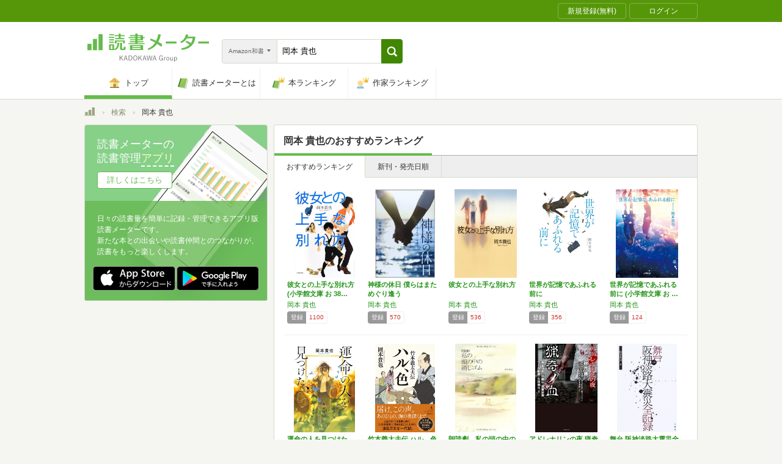

--- FILE ---
content_type: text/html; charset=utf-8
request_url: https://bookmeter.com/search?author=%E5%B2%A1%E6%9C%AC+%E8%B2%B4%E4%B9%9F&keyword=%E5%B2%A1%E6%9C%AC+%E8%B2%B4%E4%B9%9F&partial=true&sort=recommended&type=japanese_v2&page=1
body_size: 2917
content:
<span data-pagination="{&quot;pagination&quot;:{&quot;sort_field&quot;:&quot;score&quot;,&quot;sort_order&quot;:&quot;desc&quot;,&quot;offset&quot;:0,&quot;per_page&quot;:20,&quot;total&quot;:12}}" id="contents"><div class="books book-list book-list--grid"><ul class="book-list__group"><li class="group__book"><div class="book__thumbnail"><div class="thumbnail__cover"><a href="/books/7135668"><img alt="彼女との上手な別れ方 (小学館文庫 お 38-1)" class="cover__image" src="https://m.media-amazon.com/images/I/51Xy4DNHOhL._SL500_.jpg" /></a><div class="cover__icon"></div></div><div class="thumbnail__action"><div data-modal="{&quot;id&quot;:&quot;js_modal_236ae9c65922d49c97f563d799821082&quot;}" class="js-modal-button modal-button"><span class="action__icon"><nil></nil></span><span class="action__text">本を登録する</span></div></div></div><div class="book__detail"><div class="detail__title"><a href="/books/7135668">彼女との上手な別れ方 (小学館文庫 お 38…</a></div><ul class="detail__authors"><li><a href="/search?author=%E5%B2%A1%E6%9C%AC+%E8%B2%B4%E4%B9%9F">岡本 貴也</a></li></ul><div class="detail__page">285</div><dl class="detail__options"><dt class="options__title">登録</dt><dd class="options__item">1100</dd></dl></div></li><li class="group__book"><div class="book__thumbnail"><div class="thumbnail__cover"><a href="/books/7926995"><img alt="神様の休日 僕らはまためぐり逢う" class="cover__image" src="https://m.media-amazon.com/images/I/41n2YDnHg3L._SL500_.jpg" /></a><div class="cover__icon"></div></div><div class="thumbnail__action"><div data-modal="{&quot;id&quot;:&quot;js_modal_236ae9c65922d49c97f563d799821082&quot;}" class="js-modal-button modal-button"><span class="action__icon"><nil></nil></span><span class="action__text">本を登録する</span></div></div></div><div class="book__detail"><div class="detail__title"><a href="/books/7926995">神様の休日 僕らはまためぐり逢う</a></div><ul class="detail__authors"><li><a href="/search?author=%E5%B2%A1%E6%9C%AC+%E8%B2%B4%E4%B9%9F">岡本 貴也</a></li></ul><div class="detail__page">308</div><dl class="detail__options"><dt class="options__title">登録</dt><dd class="options__item">570</dd></dl></div></li><li class="group__book"><div class="book__thumbnail"><div class="thumbnail__cover"><a href="/books/591411"><img alt="彼女との上手な別れ方" class="cover__image" src="https://m.media-amazon.com/images/I/412xzw95FmL._SL500_.jpg" /></a><div class="cover__icon"></div></div><div class="thumbnail__action"><div data-modal="{&quot;id&quot;:&quot;js_modal_236ae9c65922d49c97f563d799821082&quot;}" class="js-modal-button modal-button"><span class="action__icon"><nil></nil></span><span class="action__text">本を登録する</span></div></div></div><div class="book__detail"><div class="detail__title"><a href="/books/591411">彼女との上手な別れ方</a></div><ul class="detail__authors"><li><a href="/search?author=%E5%B2%A1%E6%9C%AC+%E8%B2%B4%E4%B9%9F">岡本 貴也</a></li></ul><div class="detail__page">256</div><dl class="detail__options"><dt class="options__title">登録</dt><dd class="options__item">536</dd></dl></div></li><li class="group__book"><div class="book__thumbnail"><div class="thumbnail__cover"><a href="/books/11158400"><img alt="世界が記憶であふれる前に" class="cover__image" src="https://m.media-amazon.com/images/I/41yHCZAPQFL._SL500_.jpg" /></a><div class="cover__icon"></div></div><div class="thumbnail__action"><div data-modal="{&quot;id&quot;:&quot;js_modal_236ae9c65922d49c97f563d799821082&quot;}" class="js-modal-button modal-button"><span class="action__icon"><nil></nil></span><span class="action__text">本を登録する</span></div></div></div><div class="book__detail"><div class="detail__title"><a href="/books/11158400">世界が記憶であふれる前に</a></div><ul class="detail__authors"><li><a href="/search?author=%E5%B2%A1%E6%9C%AC+%E8%B2%B4%E4%B9%9F">岡本 貴也</a></li></ul><div class="detail__page">255</div><dl class="detail__options"><dt class="options__title">登録</dt><dd class="options__item">356</dd></dl></div></li><li class="group__book"><div class="book__thumbnail"><div class="thumbnail__cover"><a href="/books/13341181"><img alt="世界が記憶であふれる前に (小学館文庫 お 38-2)" class="cover__image" src="https://m.media-amazon.com/images/I/51rKdNhmMFL._SL500_.jpg" /></a><div class="cover__icon"></div></div><div class="thumbnail__action"><div data-modal="{&quot;id&quot;:&quot;js_modal_236ae9c65922d49c97f563d799821082&quot;}" class="js-modal-button modal-button"><span class="action__icon"><nil></nil></span><span class="action__text">本を登録する</span></div></div></div><div class="book__detail"><div class="detail__title"><a href="/books/13341181">世界が記憶であふれる前に (小学館文庫 お …</a></div><ul class="detail__authors"><li><a href="/search?author=%E5%B2%A1%E6%9C%AC+%E8%B2%B4%E4%B9%9F">岡本 貴也</a></li></ul><div class="detail__page">304</div><dl class="detail__options"><dt class="options__title">登録</dt><dd class="options__item">124</dd></dl></div></li></ul><ul class="book-list__group"><li class="group__book"><div class="book__thumbnail"><div class="thumbnail__cover"><a href="/books/15407178"><img alt="運命の人を見つけた、ら" class="cover__image" src="https://m.media-amazon.com/images/I/51-LLE2gedL._SL500_.jpg" /></a><div class="cover__icon"></div></div><div class="thumbnail__action"><div data-modal="{&quot;id&quot;:&quot;js_modal_236ae9c65922d49c97f563d799821082&quot;}" class="js-modal-button modal-button"><span class="action__icon"><nil></nil></span><span class="action__text">本を登録する</span></div></div></div><div class="book__detail"><div class="detail__title"><a href="/books/15407178">運命の人を見つけた、ら</a></div><ul class="detail__authors"><li><a href="/search?author=%E5%B2%A1%E6%9C%AC+%E8%B2%B4%E4%B9%9F">岡本 貴也</a></li></ul><div class="detail__page">379</div><dl class="detail__options"><dt class="options__title">登録</dt><dd class="options__item">75</dd></dl></div></li><li class="group__book"><div class="book__thumbnail"><div class="thumbnail__cover"><a href="/books/19915975"><img alt="竹本義太夫伝 ハル、色" class="cover__image" src="https://m.media-amazon.com/images/I/51kbYk-0QVL._SL500_.jpg" /></a><div class="cover__icon"></div></div><div class="thumbnail__action"><div data-modal="{&quot;id&quot;:&quot;js_modal_236ae9c65922d49c97f563d799821082&quot;}" class="js-modal-button modal-button"><span class="action__icon"><nil></nil></span><span class="action__text">本を登録する</span></div></div></div><div class="book__detail"><div class="detail__title"><a href="/books/19915975">竹本義太夫伝 ハル、色</a></div><ul class="detail__authors"><li><a href="/search?author=%E5%B2%A1%E6%9C%AC+%E8%B2%B4%E4%B9%9F">岡本 貴也</a></li></ul><div class="detail__page">304</div><dl class="detail__options"><dt class="options__title">登録</dt><dd class="options__item">70</dd></dl></div></li><li class="group__book"><div class="book__thumbnail"><div class="thumbnail__cover"><a href="/books/3059505"><img alt="朗読劇　私の頭の中の消しゴム" class="cover__image" src="https://m.media-amazon.com/images/I/41nRvURmSrL._SL500_.jpg" /></a><div class="cover__icon"></div></div><div class="thumbnail__action"><div data-modal="{&quot;id&quot;:&quot;js_modal_236ae9c65922d49c97f563d799821082&quot;}" class="js-modal-button modal-button"><span class="action__icon"><nil></nil></span><span class="action__text">本を登録する</span></div></div></div><div class="book__detail"><div class="detail__title"><a href="/books/3059505">朗読劇　私の頭の中の消しゴム</a></div><ul class="detail__authors"><li><a href="/search?author=%E5%B2%A1%E6%9C%AC+%E8%B2%B4%E4%B9%9F">岡本 貴也</a></li></ul><div class="detail__page">192</div><dl class="detail__options"><dt class="options__title">登録</dt><dd class="options__item">42</dd></dl></div></li><li class="group__book"><div class="book__thumbnail"><div class="thumbnail__cover"><a href="/books/10156043"><img alt="アドレナリンの夜 猟奇ノ血 (竹書房文庫)" class="cover__image" src="https://m.media-amazon.com/images/I/51fONX+GDkL._SL500_.jpg" /></a><div class="cover__icon"></div></div><div class="thumbnail__action"><div data-modal="{&quot;id&quot;:&quot;js_modal_236ae9c65922d49c97f563d799821082&quot;}" class="js-modal-button modal-button"><span class="action__icon"><nil></nil></span><span class="action__text">本を登録する</span></div></div></div><div class="book__detail"><div class="detail__title"><a href="/books/10156043">アドレナリンの夜 猟奇ノ血 (竹書房文庫)</a></div><ul class="detail__authors"><li><a href="/search?author=%E7%A7%8B%E5%85%83+%E5%BA%B7%2C%E9%9B%A8%E5%AE%AE+%E6%B7%B3%E5%8F%B8%2C%E5%8A%A0%E8%97%A4+%E4%B8%80%2C%E9%A0%88%E8%97%A4+%E5%AE%89%E5%AF%BF%2C%E3%81%A4%E3%81%8F%E3%81%AD%E4%B9%B1%E8%94%B5%2C%E4%B9%85%E7%94%B0+%E6%A8%B9%E7%94%9F%2C%E5%B2%A1%E6%9C%AC+%E8%B2%B4%E4%B9%9F%2C%E5%B7%9D%E9%82%8A+%E5%84%AA%E5%AD%90%2C%E9%95%B7%E8%B0%B7%E5%B7%9D+%E5%9C%AD%E4%B8%80%2C%E4%B8%80%E9%9B%AB+%E3%83%A9%E3%82%A4%E3%82%AA%E3%83%B3%2C%E5%AE%88%E5%8F%A3+%E6%82%A0%E4%BB%8B%2C%E5%B1%B1%E5%B2%A1+%E6%BD%A4%E5%B9%B3%2C%E5%B1%B1%E6%9C%AC+%E6%B8%85%E5%8F%B2">秋元 康,雨宮 淳司,加藤 一,須藤 安寿,つくね乱蔵,久田 樹生,岡本 貴也,川邊 優子,長谷川 圭一,一雫 ライオン,守口 悠介,山岡 潤平,山本 清史</a></li></ul><div class="detail__page">208</div><dl class="detail__options"><dt class="options__title">登録</dt><dd class="options__item">26</dd></dl></div></li><li class="group__book"><div class="book__thumbnail"><div class="thumbnail__cover"><a href="/books/318037"><img alt="舞台 阪神淡路大震災全記録" class="cover__image" src="https://m.media-amazon.com/images/I/41GD8PCJFGL._SL500_.jpg" /></a><div class="cover__icon"></div></div><div class="thumbnail__action"><div data-modal="{&quot;id&quot;:&quot;js_modal_236ae9c65922d49c97f563d799821082&quot;}" class="js-modal-button modal-button"><span class="action__icon"><nil></nil></span><span class="action__text">本を登録する</span></div></div></div><div class="book__detail"><div class="detail__title"><a href="/books/318037">舞台 阪神淡路大震災全記録</a></div><ul class="detail__authors"><li><a href="/search?author=%E5%B2%A1%E6%9C%AC+%E8%B2%B4%E4%B9%9F">岡本 貴也</a></li></ul><div class="detail__page">258</div><dl class="detail__options"><dt class="options__title">登録</dt><dd class="options__item">5</dd></dl></div></li></ul><ul class="book-list__group"><li class="group__book"><div class="book__thumbnail"><div class="thumbnail__cover"><a href="/books/21992062"><img alt="竹本義太夫伝 浄るり心中 (幻冬舎時代小説文庫 お 62-1)" class="cover__image" src="https://m.media-amazon.com/images/I/51KtqDxxhaL._SL500_.jpg" /></a><div class="cover__icon"></div></div><div class="thumbnail__action"><div data-modal="{&quot;id&quot;:&quot;js_modal_236ae9c65922d49c97f563d799821082&quot;}" class="js-modal-button modal-button"><span class="action__icon"><nil></nil></span><span class="action__text">本を登録する</span></div></div></div><div class="book__detail"><div class="detail__title"><a href="/books/21992062">竹本義太夫伝 浄るり心中 (幻冬舎時代小説文…</a></div><ul class="detail__authors"><li><a href="/search?author=%E5%B2%A1%E6%9C%AC%E8%B2%B4%E4%B9%9F">岡本貴也</a></li></ul><div class="detail__page">428</div><dl class="detail__options"><dt class="options__title">登録</dt><dd class="options__item">4</dd></dl></div></li><li class="group__book"><div class="book__thumbnail"><div class="thumbnail__cover"><a href="/books/1334916"><img alt="婿に行きたい (F文庫)" class="cover__image" src="https://m.media-amazon.com/images/I/510S4AHSTML._SL500_.jpg" /></a><div class="cover__icon"></div></div><div class="thumbnail__action"><div data-modal="{&quot;id&quot;:&quot;js_modal_236ae9c65922d49c97f563d799821082&quot;}" class="js-modal-button modal-button"><span class="action__icon"><nil></nil></span><span class="action__text">本を登録する</span></div></div></div><div class="book__detail"><div class="detail__title"><a href="/books/1334916">婿に行きたい (F文庫)</a></div><ul class="detail__authors"><li><a href="/search?author=%E7%B1%B3%E7%94%B0+%E7%90%86%E6%81%B5%2C%E5%B2%A1%E6%9C%AC+%E8%B2%B4%E4%B9%9F%2C%E5%BA%83%E7%94%B0+%E5%85%89%E6%AF%85">米田 理恵,岡本 貴也,広田 光毅</a></li></ul><div class="detail__page">204</div><dl class="detail__options"><dt class="options__title">登録</dt><dd class="options__item">1</dd></dl></div></li></ul></div></span><span id="modals"><section class="modal modal-requirement-login" id="js_modal_236ae9c65922d49c97f563d799821082"><div class="modal__window"><header class="window__header"><h1 class="header__title">会員登録(無料)が必要です</h1></header><div class="window__inner"><div class="authentication-modal"><div class="authentication-modal__header"><p>この機能をご利用になるには会員登録（無料）のうえ、ログインする必要があります。</p><p>会員登録すると読んだ本の管理や、感想・レビューの投稿などが行なえます</p></div><div class="authentication-modal__content"><div class="authentication-modal__content__item"><div class="authentication-modal__content__item__header">登録がまだの方はこちら</div><ul class="authentication-modal__content__item__action"><li><a class="btn btn--bookmeter btn--large" href="/signup"><span class="btn__icon btn__icon--bookmeter"></span><span class="btn__text">今すぐ登録(無料)</span></a></li><li><a class="btn-login btn-login--large" href="/users/linkages/facebook/authenticate"><span class="btn-login__icon"><img alt="Facebookで登録" width="20" height="20" src="/assets/common/sns-icon/facebook-icon-cb8ed320edbfb536ca8a3f2c6303513dd6c3ee790f114d529c27e0cb790a08f6.svg" /></span><span class="btn__text">Facebookで登録</span></a></li><li><a class="btn-login btn-login--large" href="/users/linkages/twitter/authenticate"><span class="btn-login__icon"><img alt="Xで登録" width="20" height="20" src="/assets/common/sns-icon/x-icon-37ae7673136fb3d0ff4c1abc1c1feb1ef50cc76b447f7c7efd69e76440260733.svg" /></span><span class="btn__text">Xで登録</span></a></li><li><a class="btn-login btn-login--large" href="/users/linkages/google/authenticate"><span class="btn-login__icon"><img alt="Googleで登録" width="20" height="20" src="/assets/common/sns-icon/google-icon-820ba25266f74c9c39e45ef3bd67555a45ee1bd9f94a6d1a4d3874f19e03323f.svg" /></span><span class="btn__text">Googleで登録</span></a></li></ul></div><div class="authentication-modal__content__item"><div class="authentication-modal__content__item__header">既に登録済みの方はこちら</div><ul class="authentication-modal__content__item__action"><li><a class="btn btn--yes btn--large btn--center" href="/login">ログイン</a></li></ul></div></div><div class="authentication-modal__footer">もう少し読書メーターの機能を知りたい場合は、<a target="_blank" href="/about">読書メーターとは</a>をご覧ください</div></div></div><div class="window__close js-modal-close"><div class="close__icon"></div></div></div><div class="modal__background js-modal-close"></div></section></span><span id="is_advertisable">true</span>

--- FILE ---
content_type: text/javascript; charset=utf-8
request_url: https://imp-bidapi.i-mobile.co.jp/api/v1/spot.ashx?ver=1.2.45&type=banner&url=https://bookmeter.com/search&direct=0&fif=1&sf=0&cof=0&dfp=0&amp=0&sp=0&ios=0&pid=70734&mid=510723&asid=1679010&spec=0&nemu=0
body_size: 329
content:
{"task":{},"error":{"code":200,"message":""},"result":{"bidid":"bd887b90-df30-4855-b0e7-5b70771c8324","mediaId":510723,"partnerId":70734,"spotId":1679010,"width":300,"height":250,"presentationId":11,"platform":1,"slot_count":1,"xid":"00000000-0000-0000-0000-000000000000","webview":false,"rotation_count":7,"demander":[{"type":1,"id":1,"content_type":2,"tag":"","api_params":{"allow_banner":"true","allow_native":"false","allow_movie":"false"},"s":342}],"rotation":false},"status":200}

--- FILE ---
content_type: application/javascript
request_url: https://imp-adedge.i-mobile.co.jp/script/v1/spot.js?20181121
body_size: 33286
content:
/*! Copyright 2026 i-mobile INC All Rights Reserved. v1.2.45 */
(function(){function aa(a){var b=0;return function(){return b<a.length?{done:!1,value:a[b++]}:{done:!0}}}function m(a){var b="undefined"!=typeof Symbol&&Symbol.iterator&&a[Symbol.iterator];return b?b.call(a):{next:aa(a)}}function da(a){if(!(a instanceof Array)){a=m(a);for(var b,c=[];!(b=a.next()).done;)c.push(b.value);a=c}return a}var ea="undefined"!=typeof window&&window===this?this:"undefined"!=typeof global&&null!=global?global:this,fa="function"==typeof Object.defineProperties?Object.defineProperty:function(a,b,c){a!=Array.prototype&&a!=Object.prototype&&(a[b]=c.value)};function t(a,b){if(b){for(var c=ea,d=a.split("."),e=0;e<d.length-1;e++){var f=d[e];f in c||(c[f]={});c=c[f]}d=d[d.length-1];e=c[d];f=b(e);f!=e&&null!=f&&fa(c,d,{configurable:!0,writable:!0,value:f})}}t("Promise",function(a){function b(a){this.b=0;this.A=void 0;this.a=[];var b=this.l();try{a(b.resolve,b.reject)}catch(k){b.reject(k)}}function c(){this.a=null}function d(a){return a instanceof b?a:new b(function(b){b(a)})}if(a)return a;c.prototype.b=function(a){if(null==this.a){this.a=[];var b=this;this.l(function(){b.A()})}this.a.push(a)};var e=ea.setTimeout;c.prototype.l=function(a){e(a,0)};c.prototype.A=function(){for(;this.a&&this.a.length;){var a=this.a;this.a=[];for(var b=0;b<a.length;++b){var c=a[b];a[b]=null;try{c()}catch(q){this.u(q)}}}this.a=null};c.prototype.u=function(a){this.l(function(){throw a;})};b.prototype.l=function(){function a(a){return function(d){c||(c=!0,a.call(b,d))}}var b=this,c=!1;return{resolve:a(this.Ma),reject:a(this.u)}};b.prototype.Ma=function(a){if(a===this)this.u(new TypeError("A Promise cannot resolve to itself"));else if(a instanceof b)this.Oa(a);else{a:switch(typeof a){case "object":var c=null!=a;break a;case "function":c=!0;break a;default:c=!1}c?this.Ea(a):this.P(a)}};b.prototype.Ea=function(a){var b=void 0;try{b=a.then}catch(k){this.u(k);return}"function"==typeof b?this.Pa(b,a):this.P(a)};b.prototype.u=function(a){this.X(2,a)};b.prototype.P=function(a){this.X(1,a)};b.prototype.X=function(a,b){if(0!=this.b)throw Error("Cannot settle("+a+", "+b+"): Promise already settled in state"+this.b);this.b=a;this.A=b;this.Da()};b.prototype.Da=function(){if(null!=this.a){for(var a=0;a<this.a.length;++a)f.b(this.a[a]);this.a=null}};var f=new c;b.prototype.Oa=function(a){var b=this.l();a.za(b.resolve,b.reject)};b.prototype.Pa=function(a,b){var c=this.l();try{a.call(b,c.resolve,c.reject)}catch(q){c.reject(q)}};b.prototype.then=function(a,c){function d(a,b){return"function"==typeof a?function(b){try{g(a(b))}catch(C){e(C)}}:b}var g,e,f=new b(function(a,b){g=a;e=b});this.za(d(a,g),d(c,e));return f};b.prototype["catch"]=function(a){return this.then(void 0,a)};b.prototype.za=function(a,b){function c(){switch(d.b){case 1:a(d.A);break;case 2:b(d.A);break;default:throw Error("Unexpected state: "+d.b);}}var d=this;null==this.a?f.b(c):this.a.push(c)};b.resolve=d;b.reject=function(a){return new b(function(b,c){c(a)})};b.race=function(a){return new b(function(b,c){for(var g=m(a),e=g.next();!e.done;e=g.next())d(e.value).za(b,c)})};b.all=function(a){var c=m(a),e=c.next();return e.done?d([]):new b(function(a,b){function g(b){return function(c){f[b]=c;h--;0==h&&a(f)}}var f=[],h=0;do f.push(void 0),h++,d(e.value).za(g(f.length-1),b),e=c.next();while(!e.done)})};return b});function ia(){ia=function(){};ea.Symbol||(ea.Symbol=ja)}var ja=function(){var a=0;return function(b){return"jscomp_symbol_"+(b||"")+a++}}();function ka(){ia();var a=ea.Symbol.iterator;a||(a=ea.Symbol.iterator=ea.Symbol("iterator"));"function"!=typeof Array.prototype[a]&&fa(Array.prototype,a,{configurable:!0,writable:!0,value:function(){return la(aa(this))}});ka=function(){}}function la(a){ka();a={next:a};a[ea.Symbol.iterator]=function(){return this};return a}function ma(){this.A=!1;this.l=null;this.b=void 0;this.a=1;this.X=0;this.u=null}function na(a){if(a.A)throw new TypeError("Generator is already running");a.A=!0}ma.prototype.P=function(a){this.b=a};function pa(a,b){a.u={mb:b,pb:!0};a.a=a.X}ma.prototype["return"]=function(a){this.u={"return":a};this.a=this.X};function x(a,b,c){a.a=c;return{value:b}}function qa(a){this.a=new ma;this.b=a}function ra(a,b){na(a.a);var c=a.a.l;if(c)return sa(a,"return"in c?c["return"]:function(a){return{value:a,done:!0}},b,a.a["return"]);a.a["return"](b);return ta(a)}function sa(a,b,c,d){try{var e=b.call(a.a.l,c);if(!(e instanceof Object))throw new TypeError("Iterator result "+e+" is not an object");if(!e.done)return a.a.A=!1,e;var f=e.value}catch(h){return a.a.l=null,pa(a.a,h),ta(a)}a.a.l=null;d.call(a.a,f);return ta(a)}function ta(a){for(;a.a.a;)try{var b=a.b(a.a);if(b)return a.a.A=!1,{value:b.value,done:!1}}catch(c){a.a.b=void 0,pa(a.a,c)}a.a.A=!1;if(a.a.u){b=a.a.u;a.a.u=null;if(b.pb)throw b.mb;return{value:b["return"],done:!0}}return{value:void 0,done:!0}}function ua(a){this.next=function(b){na(a.a);a.a.l?b=sa(a,a.a.l.next,b,a.a.P):(a.a.P(b),b=ta(a));return b};this["throw"]=function(b){na(a.a);a.a.l?b=sa(a,a.a.l["throw"],b,a.a.P):(pa(a.a,b),b=ta(a));return b};this["return"]=function(b){return ra(a,b)};ka();this[Symbol.iterator]=function(){return this}}function va(a){function b(b){return a.next(b)}function c(b){return a["throw"](b)}return new Promise(function(d,e){function f(a){a.done?d(a.value):Promise.resolve(a.value).then(b,c).then(f,e)}f(a.next())})}function D(a){return va(new ua(new qa(a)))}function wa(a,b){return Object.prototype.hasOwnProperty.call(a,b)}t("WeakMap",function(a){function b(a){this.a=(h+=Math.random()+1).toString();if(a){a=m(a);for(var b;!(b=a.next()).done;)b=b.value,this.set(b[0],b[1])}}function c(){}function d(a){wa(a,f)||fa(a,f,{value:new c})}function e(a){var b=Object[a];b&&(Object[a]=function(a){if(a instanceof c)return a;d(a);return b(a)})}if(function(){if(!a||!Object.seal)return!1;try{var b=Object.seal({}),c=Object.seal({}),d=new a([[b,2],[c,3]]);if(2!=d.get(b)||3!=d.get(c))return!1;d["delete"](b);d.set(c,4);return!d.has(b)&&4==d.get(c)}catch(l){return!1}}())return a;var f="$jscomp_hidden_"+Math.random();e("freeze");e("preventExtensions");e("seal");var h=0;b.prototype.set=function(a,b){d(a);if(!wa(a,f))throw Error("WeakMap key fail: "+a);a[f][this.a]=b;return this};b.prototype.get=function(a){return wa(a,f)?a[f][this.a]:void 0};b.prototype.has=function(a){return wa(a,f)&&wa(a[f],this.a)};b.prototype["delete"]=function(a){return wa(a,f)&&wa(a[f],this.a)?delete a[f][this.a]:!1};return b});t("Map",function(a){function b(){var a={};return a.T=a.next=a.head=a}function c(a,b){var c=a.a;return la(function(){if(c){for(;c.head!=a.a;)c=c.T;for(;c.next!=c.head;)return c=c.next,{done:!1,value:b(c)};c=null}return{done:!0,value:void 0}})}function d(a,b){var c=b&&typeof b;"object"==c||"function"==c?f.has(b)?c=f.get(b):(c=""+ ++h,f.set(b,c)):c="p_"+b;var d=a.b[c];if(d&&wa(a.b,c))for(var g=0;g<d.length;g++){var e=d[g];if(b!==b&&e.key!==e.key||b===e.key)return{id:c,list:d,index:g,v:e}}return{id:c,list:d,index:-1,v:void 0}}function e(a){this.b={};this.a=b();this.size=0;if(a){a=m(a);for(var c;!(c=a.next()).done;)c=c.value,this.set(c[0],c[1])}}if(function(){if(!a||"function"!=typeof a||!a.prototype.entries||"function"!=typeof Object.seal)return!1;try{var b=Object.seal({x:4}),c=new a(m([[b,"s"]]));if("s"!=c.get(b)||1!=c.size||c.get({x:4})||c.set({x:4},"t")!=c||2!=c.size)return!1;var d=c.entries(),e=d.next();if(e.done||e.value[0]!=b||"s"!=e.value[1])return!1;e=d.next();return e.done||4!=e.value[0].x||"t"!=e.value[1]||!d.next().done?!1:!0}catch(r){return!1}}())return a;ka();var f=new WeakMap;e.prototype.set=function(a,b){a=0===a?0:a;var c=d(this,a);c.list||(c.list=this.b[c.id]=[]);c.v?c.v.value=b:(c.v={next:this.a,T:this.a.T,head:this.a,key:a,value:b},c.list.push(c.v),this.a.T.next=c.v,this.a.T=c.v,this.size++);return this};e.prototype["delete"]=function(a){a=d(this,a);return a.v&&a.list?(a.list.splice(a.index,1),a.list.length||delete this.b[a.id],a.v.T.next=a.v.next,a.v.next.T=a.v.T,a.v.head=null,this.size--,!0):!1};e.prototype.clear=function(){this.b={};this.a=this.a.T=b();this.size=0};e.prototype.has=function(a){return!!d(this,a).v};e.prototype.get=function(a){return(a=d(this,a).v)&&a.value};e.prototype.entries=function(){return c(this,function(a){return[a.key,a.value]})};e.prototype.keys=function(){return c(this,function(a){return a.key})};e.prototype.values=function(){return c(this,function(a){return a.value})};e.prototype.forEach=function(a,b){for(var c=this.entries(),d;!(d=c.next()).done;)d=d.value,a.call(b,d[1],d[0],this)};e.prototype[Symbol.iterator]=e.prototype.entries;var h=0;return e});t("Object.entries",function(a){return a?a:function(a){var b=[],d;for(d in a)wa(a,d)&&b.push([d,a[d]]);return b}});t("Array.from",function(a){return a?a:function(a,c,d){c=null!=c?c:function(a){return a};var b=[],f="undefined"!=typeof Symbol&&Symbol.iterator&&a[Symbol.iterator];if("function"==typeof f){a=f.call(a);for(var h=0;!(f=a.next()).done;)b.push(c.call(d,f.value,h++))}else for(f=a.length,h=0;h<f;h++)b.push(c.call(d,a[h],h));return b}});function xa(a,b){ka();a instanceof String&&(a+="");var c=0,d={next:function(){if(c<a.length){var e=c++;return{value:b(e,a[e]),done:!1}}d.next=function(){return{done:!0,value:void 0}};return d.next()}};d[Symbol.iterator]=function(){return d};return d}t("Array.prototype.keys",function(a){return a?a:function(){return xa(this,function(a){return a})}});var ya="function"==typeof Object.assign?Object.assign:function(a,b){for(var c=1;c<arguments.length;c++){var d=arguments[c];if(d)for(var e in d)wa(d,e)&&(a[e]=d[e])}return a};t("Object.assign",function(a){return a||ya});t("Set",function(a){function b(a){this.a=new Map;if(a){a=m(a);for(var b;!(b=a.next()).done;)this.add(b.value)}this.size=this.a.size}if(function(){if(!a||"function"!=typeof a||!a.prototype.entries||"function"!=typeof Object.seal)return!1;try{var b=Object.seal({x:4}),d=new a(m([b]));if(!d.has(b)||1!=d.size||d.add(b)!=d||1!=d.size||d.add({x:4})!=d||2!=d.size)return!1;var e=d.entries(),f=e.next();if(f.done||f.value[0]!=b||f.value[1]!=b)return!1;f=e.next();return f.done||f.value[0]==b||4!=f.value[0].x||f.value[1]!=f.value[0]?!1:e.next().done}catch(h){return!1}}())return a;ka();b.prototype.add=function(a){a=0===a?0:a;this.a.set(a,a);this.size=this.a.size;return this};b.prototype["delete"]=function(a){a=this.a["delete"](a);this.size=this.a.size;return a};b.prototype.clear=function(){this.a.clear();this.size=0};b.prototype.has=function(a){return this.a.has(a)};b.prototype.entries=function(){return this.a.entries()};b.prototype.values=function(){return this.a.values()};b.prototype.keys=b.prototype.values;b.prototype[Symbol.iterator]=b.prototype.values;b.prototype.forEach=function(a,b){var c=this;this.a.forEach(function(d){return a.call(b,d,d,c)})};return b});t("Object.is",function(a){return a?a:function(a,c){return a===c?0!==a||1/a===1/c:a!==a&&c!==c}});t("Array.prototype.includes",function(a){return a?a:function(a,c){var b=this;b instanceof String&&(b=String(b));var e=b.length,f=c||0;for(0>f&&(f=Math.max(f+e,0));f<e;f++){var h=b[f];if(h===a||Object.is(h,a))return!0}return!1}});t("String.prototype.includes",function(a){return a?a:function(a,c){if(null==this)throw new TypeError("The 'this' value for String.prototype.includes must not be null or undefined");if(a instanceof RegExp)throw new TypeError("First argument to String.prototype.includes must not be a regular expression");return-1!==this.indexOf(a,c||0)}});function za(a){return"string"===typeof a}function Aa(a){return"[object Array]"===Object.prototype.toString.call(a)}function Ba(a){return"string"===typeof a?a:a+""}var Ca=/iPhone|iPad|iPod/i,Da=/Android|webOS|BlackBerry|IEMobile|Opera Mini/i,Ea=/Android/i;function Fa(a){return Ca.test(a)&&!Ea.test(a)}function Ga(a){return Fa(a)||Da.test(a)}var Ha=/Chrome|CriOs/i,Ia=/Trident\//i,Ja=/^Mozilla\/5.0 (\(iP(hone|ad|od).+ \d+_\d+(_\d+)? like Mac OS X\).+Mobile(?!.*Safari\/\d+)|\(Linux; Android \d+(\.\d+(\.\d+)?)?;.*wv\).+Chrome\/[.0-9]*)/,Ka=/^[0-9a-zA-Z]{8}-[0-9a-zA-Z]{4}-[0-9a-zA-Z]{4}-[0-9a-zA-Z]{4}-[0-9a-zA-Z]{12}$/;function F(a,b){return Object.prototype.hasOwnProperty.call(a,b)}function La(a,b,c){this.l=a;this.a=b;this.b=c}function G(a){return new La(!0,a)}function H(a){return new La(!1,void 0,a)}La.prototype.o=function(){return this.l};La.prototype.map=function(a){return this.o()?G(a(this.a)):H(this.b)};function I(a){if(a.o())return a.a;throw Error("called `Result.unwrap()` on an `Err` value");}function J(a,b){return a.o()?G(a.a):H(b(a.b))}La.prototype.bind=function(a){return this.o()?a(this.a):H(this.b)};function Ma(){}function Na(a){this.a=!0;this.m=!1;if(a!==Ma){var b=this;this.b=new Promise(function(c,d){b.l=c;try{a(function(a){b.a&&!b.m&&(b.a=!1,c(a))},function(a){b.a&&!b.m&&(b.a=!1,d(a))},function(a){b.u=a})}catch(e){c(H("task_err_unknown"))}})}}function Oa(a){var b=new Na(Ma);b.a=!1;b.b=Promise.resolve(a);return b}Na.prototype.cancel=function(a){if(this.m)return H("task_err_already_canceled");if(!a&&!this.a)return H("task_err_already_resolved");try{this.u()}catch(b){return H("task_err_cancel_handler_failed")}finally{this.a=!1,this.m=!0,this.l(H("task_err_cancel"))}return G(void 0)};Na.prototype.setTimeout=function(a,b,c){var d=this;if(!this.a)return this.b;var e=setTimeout(function(){d.l(H("task_err_timeout"));null!==a&&L(a,"task_err_timeout_"+b);d.cancel()},c);return this.b.then(function(a){clearTimeout(e);return a})};function N(a){return"native"===a.type}function Pa(a){return"banner"===a.type}function O(a){return"interstitial"===a.display}function Qa(a){return"imgaminst."+a.asid}function Ra(a){return encodeURIComponent(a).replace(/%40/gi,"@").replace(/%3A/gi,":").replace(/%24/gi,"$").replace(/%2C/gi,",").replace(/%3B/gi,";").replace(/%2B/gi,"+").replace(/%3D/gi,"=").replace(/%3F/gi,"?").replace(/%2F/gi,"/")}function Sa(a){this.a=a}function Ta(a){if(a){if(za(a)){var b=new Map;if(0<a.length){a=a.split("&");for(var c=0,d,e=a.length;c<e;c++)if(d=a[c],""!==d){var f=d.indexOf("=");f=m(-1===f?[decodeURIComponent(d),""]:[decodeURIComponent(d.slice(0,f)),decodeURIComponent(d.slice(f+1))]);d=f.next().value;f=f.next().value;var h=b.get(d)||[];h.push(f);b.set(d,h)}}}else for(b=new Map,a=Object.entries(a),e=0,d=a.length;e<d;e++){f=m(a[e]);c=f.next().value;f=f.next().value;h=[];if(Aa(f))for(var g=0,k=f.length;g<k;g++)h.push(Ba(f[g]));else h.push(Ba(f));b.set(c,h)}return new Sa(b)}return new Sa(new Map)}Sa.prototype.has=function(a){return this.a.has(a)};Sa.prototype.get=function(a){return(a=this.a.get(a))?a[0]:null};Sa.prototype.keys=function(){return Array.from(this.a.keys())};Sa.prototype.set=function(a,b){this.a.set(a,Aa(b)?b:[b])};Sa.prototype["delete"]=function(a){return this.a["delete"](a)};Sa.prototype.toString=function(){for(var a=this.keys(),b="",c=0,d=a.length;c<d;c++){for(var e=Ra(a[c]),f=this.a.get(a[c]),h="",g=0,k=f.length;g<k;g++)0<g&&(h+="&"),h+=e+"="+Ra(f[g]);0<c&&(b+="&");b+=h}return b};var Ua=/^(https?:\/\/|\/\/)/;function Va(a){return null!==a&&"object"===typeof a||Aa(a)||"number"===typeof a}function Wa(a,b,c,d,e,f){this.Qa=a;this.O=b;this.method=c;this.body=d;this.responseType=e;this.withCredentials=f}function Xa(a,b,c,d){var e=null;if("POST"===a){var f=d;e=c}else f=c;c=!1;d="json";var h="https://";if(f){f.withCredentials&&(c=!0);f.responseType&&(d=f.responseType);if(f.O)var g=f.O;f.Db&&(h="https://")}if(g){if(f=g.toString(),0!==f.length){var k=b.indexOf("?"),q=b.length-1;b=b+(-1===k?"?":k<q&&"&"!==b[q]?"&":"")+f}}else g=Ta();b=Ua.test(b)?b.replace(Ua,h):h+b;return new Wa(b,g,a,e,d,c)}function Ya(a){return null===a.body?null:za(a.body)?a.body:a.body instanceof Sa?a.body.toString():Va(a.body)?JSON.stringify(a.body):a.body.toString()}function Za(a,b){return{url:a,status:b,o:200<=b&&300>b,S:200===b}}function $a(){var a=[];for(var b=0;12>b;b++)a[b]=Math.floor(16*Math.random()).toString(16);a=a.join("");return["imobile_jsonp_ns_"+a,"imobile_jsonp_callback_"+a]}var ab=/=JSONP_NAMESPACE(&|$)/,bb=/=JSONP_CALLBACK(&|$)/;function cb(a,b,c){return new Na(function(d,e,f){function h(){u||(k(),d(H("http_err_jsonp_unknown")))}function g(){u||(k(),v||d(H("http_err_jsonp_not_invoke_callback")),d(G(Object.assign(Object.assign({},Za(p,200)),{body:A}))))}function k(){C.parentNode&&C.parentNode.removeChild(C);l()}function q(a){l();u||(A=a,v=!0)}function l(){w?delete c[r]:delete c[n]}"JSONP"!==b.method&&e("impl_err_jsonp_does_not_support_other_than_jsonp");e=m($a());var r=e.next().value,n=e.next().value,p=b.Qa.replace(bb,"="+n+"$1"),w=ab.test(p);w&&(p=p.replace(ab,"="+r+"$1"));var C=a.document.createElement("script");C.src=p;var A=null,v=!1,u=!1;w?(c[r]={},c[r][n]=q):c[n]=q;C.addEventListener("load",g);C.addEventListener("error",h);window.document.body.appendChild(C);f(function(){u=!0;C.removeEventListener("load",g);C.removeEventListener("error",h);k()})})}var db=/^\)\]\}',?\n/;function eb(a){var b=new XMLHttpRequest;return new Na(function(c,d,e){function f(){c(H("http_err_xhr_unknown"))}function h(){if(null===g){var d="responseURL"in b&&b.responseURL?b.responseURL:/^X-Request-URL:/m.test(b.getAllResponseHeaders())?b.getResponseHeader("X-Request-URL"):null;g=Za(d||a.Qa,1223===b.status?204:b.status)}d=g;var e=d.status,f=null;204!==e&&(f=void 0===b.response?b.responseText:b.response);0===e&&(e=f?200:0);if("json"===a.responseType&&za(f)){f=f.replace(db,"");try{f=""===f?null:JSON.parse(f)}catch(r){c(H("http_err_parse_json"))}}c(G(Object.assign(Object.assign({},d),{status:e,body:f})))}"JSONP"===a.method&&d("impl_err_xhr_does_not_support_jsonp");b.open(a.method,a.Qa);b.withCredentials=a.withCredentials;(d=null===a.body?null:za(a.body)?"text/plain":a.body instanceof Sa||Va(a.body)?"application/x-www-form-urlencoded;charset=UTF-8":null)&&b.setRequestHeader("Content-Type",d);b.responseType="text";d=Ya(a);var g=null;b.addEventListener("load",h);b.addEventListener("error",f);b.send(d);e(function(){b.removeEventListener("error",f);b.removeEventListener("load",h);b.abort()})})}function fb(a,b){var c=Xa("GET",a,b);return eb(c)}function gb(a,b){var c=Xa("POST",a,b,{withCredentials:!0});return eb(c)}function hb(a,b,c){b=Xa("JSONP",b,c);return cb(a,b,a)}function ib(a,b){var c,d,e;return D(function(f){switch(f.a){case 1:c={ver:"1.2.45",type:b.type,url:a.url,direct:+a.I,fif:+a.Ka,sf:+a.Ca,cof:+a.Ja,dfp:+a.Wa,amp:+a.Y,sp:+a.w,ios:+a.M,pid:b.pid,mid:b.mid,asid:b.asid,spec:0,nemu:+a.Na};b.dvid&&(a.M?c.idfa=b.dvid:c.gaid=b.dvid);b.rotation&&(c.rote=+b.rotation);if(!a.f.navigator.cookieDeprecationLabel){f.a=2;break}return x(f,a.f.navigator.cookieDeprecationLabel.getValue(),3);case 3:d=f.b,c.cdep=d;case 2:return x(f,fb("imp-bidapi.i-mobile.co.jp/api/v1/spot.ashx",{O:Ta(c),withCredentials:!0}).setTimeout(Object.assign(Object.assign({},a),{c:b}),"imp_request_L48",5E3),4);case 4:return e=f.b,f["return"](e.bind(function(a){a.o?a=(a=a.body)&&200===a.status?G(a):H("imp_err_api_response"):a=H("imp_err_http_status");return a}))}})}function P(a,b){var c=a.createElement("img");c.src=b;c.style.display="none";a.body.appendChild(c)}function jb(a,b){0!==b.length&&a.addEventListener("click",function(){b.forEach(function(b){P(a.ownerDocument,b)})})}function kb(a,b){a.target="_top";a.setAttribute("attributionDestination",b.destination);a.setAttribute("attributionSourceNonce",b.wb)}function lb(a,b,c,d,e,f,h,g,k,q,l,r){return new Na(function(n,p,w){function C(){z.removeEventListener("load",C);var a=z.contentWindow.document;a.open();a.write(u);a.close();a=z.contentWindow.creativeAnchor;null!=r&&kb(a,r);null!=l&&jb(a,l);n(G(z))}var A=(p=a.I&&a.w)?Math.min(b.B.getBoundingClientRect().width,500):c,v=p?"100%":c+"px";A=(p?Math.max(d,null!==f&&void 0!==f?f:0):d)*A/(null!==e&&void 0!==e?e:c)+"px";var u='<html><head><meta name="viewport" content="width='+(p?"device-width":c)+',initial-scale=1,minimum-scale=1,maximum-scale=1,user-scalable=no"><title>banner</title><style>body{margin:0;background:0 0}div,li,ul{margin:0;padding:0}.creative{overflow:hidden;position:relative}.creative,.image,.image-container{min-width:'+c+"px;min-height:"+d+"px;}.image,.image-container{height:"+A+";width:"+v+';}.image{border:none;object-fit:contain}.information-container{position:relative!important;right:0!important;top:0!important;display:block}.icon{display:block;position:absolute;right:0;top:0;width:27px;height:14px;background:url(https://spimgv1.i-mobile.co.jp/shared/opt-i.png) right top/15px 14px no-repeat;margin:0!important;padding:0!important}.transition{border:0 none;padding:0;margin:0;height:auto;-webkit-border-radius:0!important}.logo{display:none;position:absolute;right:0;top:0;width:87px;height:26px;background:url(https://spimgv1.i-mobile.co.jp/shared/opt-l.png) right top/87px 14px no-repeat;margin:0!important;padding:0!important}</style></head><body><div class="creative">'+(q?'<div id="information-container" class="information-container"><p id="icon" class="icon" onclick="showLogo();"></p><a href="http://www.i-mobile.co.jp/sp/about-service.aspx" target="_blank" rel="noopener" class="transition"><p id="logo" class="logo"></p></a></div>':"")+' <a target="'+(k&&a.M&&a.va?"_top":"_blank")+'" href="'+h+'" rel="noopener"><div class="image-container"><img class="image" src="'+g+'"></div></a></div><script>var creativeAnchor=document.querySelector(".creative>a");function showLogo(){var e=document.getElementById("icon"),o=document.getElementById("logo");e&&o&&(o.style.display="block",e.style.display="none");setTimeout(function(){hideLogo()},2e3)}function hideLogo(){var e=document.getElementById("icon"),o=document.getElementById("logo");e&&o&&(o.style.display="none",e.style.display="block")}\x3c/script></body></html>';p="width:"+v+";height:"+A+";margin:0 auto;min-width:"+c+"px;min-height:"+d+"px;max-width:500px;-webkit-transform:translate3d(0,0,0);";v=a.h.createDocumentFragment();var y=v.appendChild(a.h.createElement("div"));y.style.cssText=p;var z=y.appendChild(a.h.createElement("iframe"));z.style.cssText=p+"overflow:hidden;border:none;";z.scrolling="no";z.addEventListener("load",C);z.addEventListener("error",function(){n(H("render_err_iframe"))});w(function(){b.removeChild(y)});I(b.appendChild(v,null!==e&&void 0!==e?e:c,null!==f&&void 0!==f?f:d))})}function mb(a,b,c,d,e){return new Na(function(f,h,g){function k(){K.removeEventListener("load",k);var a=K.contentWindow.document;a.open();a.write(U);a.close();a=K.contentWindow.creativeAnchors;for(var b=0;b<e.length&&null!=a[b];b++)null!=e[b].U&&kb(a[b],e[b].U),null!=e[b].D&&jb(a[b],e[b].D);f(G(K))}var q=(h=a.I&&a.w)?Math.min(b.B.getBoundingClientRect().width,500):c,l=h?"100%":c+"px",r=Math.floor(d*q/c),n=c+"x"+d,p="320x50"===n||"468x60"===n,w="320x50"===n,C="468x60"===n,A="320x100"===n||"728x90"===n,v="320x100"===n,u="728x90"===n,y="300x250"===n||"336x280"===n,z="300x600"===n,B="160x600"===n;n=1<e.length;var E=A?4:u?3:z?6:B?10:2,ba=e.length,ca="";e.forEach(function(b){var c,d=z||B?b.C?"\u30a4\u30f3\u30b9\u30c8\u30fc\u30eb":B?"\u958b\u304f":"\u8a73\u3057\u304f\u306f\u3053\u3061\u3089":"",e=b.C&&a.M&&a.va?"_top":null!==(c=b.target)&&void 0!==c?c:"_blank";ca+='<div class="creative"><a class="lp" target="'+e+'" href="'+b.href+'" rel="noopener"><div class="screen"><img src="'+b.src+'"></div><div class="asset"><div class="headline"><div class="title br">'+b.title+'</div><div class="desc">'+b.description+'</div></div><div class="pr-container"><span class="pr" data-optout="'+b.Fa+'">PR</span> <span class="sponsored">'+(y||z||B||C||u?b.L:"")+'</span></div><div class="action"><span>'+d+"</span></div></div></a></div>"});var U='<html lang="ja"><head><meta charset="utf-8"><meta name="viewport" content="width='+(h?"device-width":c)+',initial-scale=1,minimum-scale=1,maximum-scale=1,user-scalable=no"><title>banner</title><style>body{padding:0;margin:0;'+(z||B?"":"background-color: #FFF;")+"}.creative{"+(z||B?"":"border: 1px solid #eee;")+"font-family:'\u30d2\u30e9\u30ae\u30ce\u89d2\u30b4 Pro W3','Hiragino Kaku Gothic Pro','\u30e1\u30a4\u30ea\u30aa',Meiryo,'\uff2d\uff33 \uff30\u30b4\u30b7\u30c3\u30af',sans-serif;display:flex;position:relative;padding:"+(A?4:0)+"px;width:"+(A?q-10:q-2)+"px;"+(A?"height:"+(r-10)+"px;":"")+(z||B?"height:"+(r-4)+"px;":"")+(y?"height:"+(r/ba-2)+"px;":"")+(A||z||B||y?"":"height:"+(r-2)+"px;")+(z||B?"background-color: #FFF;":"")+(z||B?"border-radius: 5px;":"")+(z||B?"overflow: hidden;":"")+(z||B?"box-shadow: 0 0 2px 0 rgb(0 0 0 / 12%), 0 2px 2px 0 rgb(0 0 0 / 24%);":"")+"}.creative .lp{display:flex;text-decoration:none;width:100%;"+(!n&&(y||z||B)?"flex-direction: column;":"")+"}.screen{background-color:#eee;"+(A?"height:"+(r-10)+"px;":p?"height:"+(r-2)+"px;":"")+"}.screen img{"+(!n&&(y||z||B)?"width: 100%;":"")+(!n&&(y||z||B)?"max-height:"+.76*r+"px;":"height: 100%;")+"object-fit:contain}.asset{color:#333;line-height:1.4;"+(!n&&(y||z||B)?"position:relative;":"")+"padding:"+(p?"2":"5")+"px;font-size:"+(w?"10":y?"12":"13")+"px;font-weight:400;"+(!n&&(y||z||B)?"height: 100%;":"")+"}.headline{word-break:break-word;overflow:hidden;display:-webkit-box;-webkit-box-orient:vertical;text-overflow:ellipsis;-webkit-line-clamp:"+E+";}.desc,.pr,.sponsored,.title{"+(z||B?"padding: 20px 5px 0px 5px;":"")+(z||B?"color: #888;":"")+"}.title{font-size:"+(n||w?"11":z||B?"14":"13")+"px;"+(z||B?"color: #37474f;":"")+(z||B?"margin: 25px 0px 0px 0px;":"")+"font-weight:700;"+(n||w||v?"display:inline;":"")+"}.desc{font-size:"+(n||w?"11":z||B?"15":"12")+"px;"+(z||B?"line-height: 1.5;":"")+(n||w||v?"display:inline;":"")+"}.br::after{content:'\\A';white-space:pre}.pr-container{"+(y||p||A?"position: absolute;":"")+(y||p||A?"bottom: 2;":"")+(!n&&y?"right: 2;":z||B?"":"right: 8;")+(!n&&y?"width: calc(100% - 16px);":"")+(!n&&y?"padding: 0px 8px;":"")+(!n&&y?"border-top: 1px solid #eee;":"")+(!n&&y?"text-align: right;":"")+(!n&&y?"word-break: break-word;":"")+(!n&&y?"overflow: hidden;":"")+(!n&&y?"display: -webkit-box;":"")+(!n&&y?"-webkit-box-orient: vertical;":"")+(!n&&y?"text-overflow: ellipsis;":"")+(!n&&y?"-webkit-line-clamp: 1;":"")+"}.pr{"+(z||B?"position: absolute;":"")+(z||B?"bottom: 105;":"")+(z||B?"right: 0;":"")+(z||B?"font-size: 11px;":"")+(z||B?"color: #aaa;":"")+(z||B?"text-align: right;":"")+"}.sponsored{"+(z||B?"font-size: 11px;":"")+(z||B?"color: #aaa;":"")+(z||B?"padding: 10px 5px 0px 5px;":"")+(z||B?"position: absolute;":"")+(z||B?"top: 0px;":"")+"}.action{"+(z||B?"":"display: none;")+(z||B?"background-color: #eee;height:100px;display:table;width:100%;position: absolute;bottom: 0;left: 0px;":"")+"}.action span{"+(z||B?"display:block;text-align:center;vertical-align:middle;font-size:12px;font-weight:bold;color:#FFF;background-color: #0088ff;margin: 25px auto;padding: 10px;border-radius: 18px;width: 70%;":"")+"}</style></head><body>"+ca+'<script>document.querySelectorAll(".pr").forEach(function(e){e.addEventListener("click",function(t){0!==e.dataset.optout.length&&(t.preventDefault(),window.open(e.dataset.optout))})});\x3c/script><script>var creativeAnchors=Array.from(document.querySelectorAll("a.lp"));\x3c/script></body></html>';h="width:"+l+";height:"+r+"px;margin:0 auto;min-width:"+c+"px;min-height:"+d+"px;max-width:500px;-webkit-transform:translate3d(0,0,0);";q=a.h.createDocumentFragment();var X=q.appendChild(a.h.createElement("div"));X.style.cssText=h;var K=X.appendChild(a.h.createElement("iframe"));K.style.cssText=h+"overflow:hidden;border:none;";K.scrolling="no";K.addEventListener("load",k);K.addEventListener("error",function(){f(H("render_err_iframe"))});g(function(){b.removeChild(X)});I(b.appendChild(q,c,d))})}function nb(a,b){if("SCRIPT"===b.tagName){var c=a.createElement("script");b.type&&(c.type=b.type);b.src&&(c.src=b.src);b.text&&(c.text=b.text);return c}return b.cloneNode()}function ob(a,b){if(0<b.childNodes.length){for(var c=nb(a,b),d=0,e=b.childNodes.length;d<e;d++)c.appendChild(ob(a,b.childNodes[d]));return c}return nb(a,b)}function pb(a,b){var c;if("interstitial"!=a.display)return{};var d={interstitial:{creative:{sp:{actionButtonVisible:!1,background:0,closeButton:{pos:[0],size:2},displayDelayed:!1,delayConditions:{delayProbability:50,delayTimePeriod:[].concat(da(Array(24).keys()))},headerVisible:!1,pos:0},pc:{actionButtonVisible:!1,background:0,closeButton:{pos:[0],size:2},displayDelayed:!1,delayConditions:{delayProbability:50,delayTimePeriod:[].concat(da(Array(24).keys()))},headerVisible:!1,pos:1}},sameSiteOnly:null!==(c=a.samesiteonly)&&void 0!==c?c:!0,userRecency:{cap:null==a.recency?30:a.recency/60}}};if(null==b)return d;c=JSON.parse(b);return qb(d,c)}function rb(a){return"imrcinstfqpv."+a.asid}function sb(a){return"imrcinstfqimp."+a.asid}function tb(a,b){var c;if(a.Aa){var d=rb(b),e=+(null!==(c=a.f.sessionStorage.getItem(d))&&void 0!==c?c:0);e++;a.f.sessionStorage.setItem(d,e+"")}}function ub(a,b){if(a.Xa&&a.f.performance){var c=a.f.performance.getEntriesByType("navigation");if(0!==c.length&&c[0]instanceof PerformanceNavigationTiming&&"reload"!==c[0].type&&"back_forward"!==c[0].type)try{a.f.sessionStorage.setItem(sb(b),"0")}catch(d){}}}function vb(a,b){var c;if(a.Aa){var d=sb(b),e=+(null!==(c=a.f.sessionStorage.getItem(d))&&void 0!==c?c:0);e++;a.f.sessionStorage.setItem(d,e+"")}}function wb(a){return 0!=a.displayDelayed&&(new Set(a.delayConditions.delayTimePeriod)).has((new Date).getHours())?100*Math.random()<a.delayConditions.delayProbability:!1}function qb(a,b,c){function d(a){return a&&"object"===typeof a&&!Array.isArray(a)}var e=c&&c.Cb,f=Object.assign({},a);if(d(a)&&d(b)){b=m(Object.entries(b));for(var h=b.next();!h.done;h=b.next()){var g=m(h.value);h=g.next().value;g=g.next().value;var k=a[h];e&&Array.isArray(g)&&Array.isArray(k)?f[h]=k.concat.apply(k,da(g)):d(g)&&F(a,h)?f[h]=qb(k,g,c):(k={},Object.assign(f,(k[h]=g,k)))}}return f}function Q(a,b,c){function d(){a.f.document.body.style.overflow="hidden";"function"===typeof a.c.interstitialLoaded&&a.f.setTimeout(a.c.interstitialLoaded,0)}if(!a.I)return Oa(H("render_err_unsupported_env"));var e="",f=!1;if(void 0!==c.J)var h=c;else if(void 0!==c.tag)var g=c;else if(void 0!==c.title){var k=c;e=c.C&&a.M&&a.va?"_top":"_blank"}else if(void 0!==c.Ha){var q=c;f=!0}else{var l=c;e=c.C&&a.M&&a.va?"_top":"_blank"}return new Na(function(c,n,p){var r;if(null==a.K.interstitial)c(H("render_err_unsupported_env"));else{var C=!(null===l||void 0===l||!l.vb);n={};n=(n[2]=function(){return"align-items:start;"},n[1]=function(){return"align-items:center;"},n[0]=function(){return"align-items:end;"},n);var A=a.w?"sp":"pc";n=n[a.K.interstitial.creative[A].pos]()||n[0]();var v={};v=(v[2]=function(){return"background: rgb(0, 0, 0);"},v[1]=function(){return"background: rgb(0, 0, 0, .5);"},v[0]=function(){return"background: rgb(0, 0, 0, .5);-webkit-backdrop-filter:blur(10px);backdrop-filter: blur(10px);"},v);v=v[a.K.interstitial.creative[A].background]()||v[1]();var u={};u=(u[0]=function(){return["height:22px;width:20px;stroke-width:2.0;",22]},u[1]=function(){return["height:33px;width:30px;stroke-width:1.5;",33]},u[2]=function(){return["height:44px;width:44px;stroke-width:1.0;",44]},u[3]=function(){return["height:44px;width:44px;stroke-width:5.0;",44]},u);var y=null!==(r=null===h||void 0===h?void 0:h.Sa)&&void 0!==r?r:a.K.interstitial.creative[A].closeButton.size;u=m(u[y]()||u[2]());r=u.next().value;var z=u.next().value;u={};u=(u[1]=function(){return["","display: block;text-align: left;"]},u[0]=function(){return["","display: block;text-align: right;"]},u[3]=function(){return["display: block;text-align: left;",""]},u[2]=function(){return["display: block;text-align: right;",""]},u[5]=function(){return["","display: block;text-align: left;margin-top: "+z/-2+"px;"]},u[4]=function(){return["","display: block;text-align: right;margin-top: "+z/-2+"px;"]},u[7]=function(){return["display: block;text-align: left;margin-bottom: "+z/-2+"px;",""]},u[6]=function(){return["display: block;text-align: right;margin-bottom: "+z/-2+"px;",""]},u);y=m(u[a.K.interstitial.creative[A].closeButton.pos[Math.floor(Math.random()*a.K.interstitial.creative[A].closeButton.pos.length)]]()||u[1]());u=y.next().value;y=y.next().value;var B=wb(a.K.interstitial.creative[A]),E=B?"delayed":"";B=B?1E3:0;var ba=null==k&&a.K.interstitial.creative[A].headerVisible?"":"display:none;",ca=a.K.interstitial.creative[A].actionButtonVisible?"":"display:none;",U=(null==k&&a.K.interstitial.creative[A].headerVisible?50:0)+z+2;A=U+(a.K.interstitial.creative[A].actionButtonVisible&&null!=l?54:0);var X=function(){return null!=h?h.J:null!=g?"":null!=q?function(){var b=q.height,c=q.Ha.length,d=q.Ha.map(function(b){return'<div class="creative"><a class="lp" target="'+(b.C&&a.M&&a.va?"_top":"_blank")+'" href="'+b.click+'" rel="noopener"><div class="screen"><img src="'+b.R+'"></div><div class="asset"><div class="headline"><div class="title br">'+b.title+'</div><div class="desc">'+b.description+'</div></div><div class="pr-container"><span>PR</span> <span class="sponsored">'+b.L+"</span></div></div></a></div>"}).join("");return"<style>body{align-items:center!important}.pr{display:none!important}.close-top{display:none!important}.close-bottom{display:none!important}.fluid-title{text-align:center;border-radius:20px 20px 0 0;height:45px;line-height:45px;background:#3f3f3f;color:#fff}.fluid-body{padding:20px 10px;background:#fff;min-height:250px;color:#000;border-radius:0 0 20px 20px}.fluid-desc{font-weight:400}.fluid-sp{text-align:right;background:#fff;margin:10px;color:#000;font-weight:300}.fluid-action{text-align:center;border-radius:20px;height:45px;line-height:45px;background:#3f3f3f;color:#fff;border:none;font-size:x-large;font-weight:700;margin-top:20px;margin-bottom:50px}.fluid-close{width:100px;display:inline-block}@media (max-width:500px){.fluid-title{font-size:5vw}.fluid-desc{font-size:3.9vw}.fluid-sp{font-size:3vw}}.pr-container{position:absolute;bottom:2;right:8}.creative{font-family:'\u30d2\u30e9\u30ae\u30ce\u89d2\u30b4 Pro W3','Hiragino Kaku Gothic Pro','\u30e1\u30a4\u30ea\u30aa',Meiryo,'\uff2d\uff33 \uff30\u30b4\u30b7\u30c3\u30af',sans-serif;display:flex;position:relative;background-color:#fff;"+("height:"+(b/c-2)+"px;")+"}.creative .lp{display:flex;text-decoration:none;width:100%}.screen{background-color:#eee}.screen img{width:'';height:100%;object-fit:contain}.asset{color:#333;line-height:1.4;padding:5px;font-size:13px;font-weight:400}.headline{word-break:break-word;overflow:hidden;display:-webkit-box;-webkit-box-orient:vertical;text-overflow:ellipsis}.title{font-size:11;font-weight:700;display:inline}.desc{font-size:11;display:inline}</style><div class=\"fluid-title\">sponsored</div>"+d+'<div class="fluid-body"><div style="text-align:center;width:100%"><div class="fluid-close btn-close" onclick="closeInterstitial();">\u3068\u3058\u308b</div></div></div>'}():null!=l?(C?'<div id="info-container" class="info-container"><p id="info-icon" class="info-icon" onclick="showLogo();"></p><a href="http://www.i-mobile.co.jp/sp/about-service.aspx" target="_blank" rel="noopener" class="transition"><p id="info-logo" class="info-logo"></p></a></div>':"")+' <a id="adlink" class="ad-link" href="'+l.click+'" target="'+e+'" rel="noopener"><img class="ad-img" src="'+l.R+'"><div class="btn-action">\u8a73\u3057\u304f\u306f\u3053\u3061\u3089</div></a>':null!=k?'<style>body{align-items:center!important}.pr{display:none!important}.close-top{display:none!important}.close-bottom{display:none!important}.fluid-title{text-align:center;border-radius:20px 20px 0 0;height:45px;line-height:45px;background:#3f3f3f;color:#fff}.fluid-body{padding:20px 10px;background:#fff;min-height:250px;color:#000;border-radius:0 0 20px 20px}.fluid-desc{font-weight:400}.fluid-sp{text-align:right;background:#fff;margin:10px;color:#000;font-weight:300}.fluid-action{text-align:center;border-radius:20px;height:45px;line-height:45px;background:#3f3f3f;color:#fff;border:none;font-size:x-large;font-weight:700;margin-top:20px;margin-bottom:50px}.fluid-close{width:100px;display:inline-block}@media (max-width:500px){.fluid-title{font-size:5vw}.fluid-desc{font-size:3.9vw}.fluid-sp{font-size:3vw}}</style><a id="adlink" class="ad-link" href="'+k.click+'" target="'+e+'" rel="noopener"><div class="fluid-title">'+k.title+'</div><img class="ad-img" src="'+k.R+'"><div class="fluid-body"><div class="fluid-desc">'+k.description+'</div><div class="fluid-sp">'+k.L+'</div><div class="fluid-action">\u8a73\u3057\u304f\u306f\u3053\u3061\u3089</div><div style="text-align:center;width:100%"><div class="fluid-close" onclick="closeInterstitial();">\u3068\u3058\u308b</div></div></div></a>':""}(),K='<html lang="ja"><head><meta http-equiv="Content-Type" content="text/html; charset=utf-8"><meta name="viewport" content="width=device-width,user-scalable=no,initial-scale=1,maximum-scale=1,minimum-scale=1"><title>interstitial</title><style>body{margin:0;padding:0;display:flex;touch-action:none;font-family:\'\u30d2\u30e9\u30ae\u30ce\u89d2\u30b4 Pro W3\',\'Hiragino Kaku Gothic Pro\',\'\u30e1\u30a4\u30ea\u30aa\',Meiryo,\'\uff2d\uff33 \uff30\u30b4\u30b7\u30c3\u30af\',sans-serif;'+n+'}.body-delayed{align-items:center!important}body:after{position:absolute;content:"";z-index:-1;top:0;left:0;width:100%;height:100%;'+v+"}.inst{margin:0 auto;max-width:500px}@media (max-width:500px){.inst{width:100%}}.inst-delayed{display:none}.pr{color:#fff;text-align:center;border-radius:10px 10px 0 0;height:50px;line-height:50px;background:#fa0;"+ba+"}.info-container{position:absolute;right:0;top:0;display:block}.info-icon{display:block;width:27px;height:14px;background:url(https://spimgv1.i-mobile.co.jp/shared/opt-i.png) right top/15px 14px no-repeat;margin:0;padding:0}.transition{border:0 none;padding:0;margin:0;-webkit-border-radius:0}.info-logo{display:none;width:87px;height:26px;background:url(https://spimgv1.i-mobile.co.jp/shared/opt-l.png) right top/87px 14px no-repeat;margin:0;padding:0}.ad{display:flex;"+(f?"":"align-items: center;")+"justify-content:center;position:relative;max-height: calc(100vh - "+U+"px);max-height: calc(100dvh - "+U+"px);"+(f?"flex-direction: column;":"")+"overflow:hidden}.ad-link{width:100%;text-decoration:none}.ad-img{width:100%;object-fit:contain;max-height: calc(100vh - "+A+"px);max-height: calc(100dvh - "+A+"px);}.btn-action{color:#fa0;background:#fff;text-align:center;line-height:50px;border-radius:10px;border:2px solid #fa0;margin:0 10px;"+ca+"}.close-start{width:100%;text-align:center;display:none;z-index:2147483647}.close-delayed{display:block!important}.close-top{position:relative;padding:0 10px;display:none;z-index:2147483647;"+u+"}.close-bottom{position:relative;padding:0 10px;display:none;z-index:2147483647;"+y+"}.btn-close{display:inline-block;cursor:pointer;overflow:hidden;margin:1px;"+r+"}.btn-close svg{stroke:#ccc;fill:#ccc}.ad-fam8full{height: calc(100vh - "+U+"px);height: calc(100dvh - "+U+'px);}.fam8full{position:fixed;top:0}</style><script>function removeClass(o){document.querySelectorAll("."+o).forEach(function(e){e.classList.remove(o)})}function showAd(e){removeClass("close-delayed"),removeClass("body-delayed"),removeClass("inst-delayed"),"function"==typeof e&&setTimeout(e,parseInt("'+B+'"))}\x3c/script></head><body class="'+(E?"body-"+E:"")+'"><div class="close-start '+(E?"close-"+E:"")+'"><div class="btn-close" onclick="closeInterstitial();"><svg xmlns="http://www.w3.org/2000/svg" viewBox="0 0 44 44"><path d="M0,0l44,44M44,0l-44,44"></path></svg></div></div><div class="inst '+(E?"inst-"+E:"")+'"><div class="close-top"><div class="btn-close" onclick="closeInterstitial();"><svg xmlns="http://www.w3.org/2000/svg" viewBox="0 0 44 44"><path d="M0,0l44,44M44,0l-44,44"></path></svg></div></div><div class="pr">sponsored</div><div class="ad">'+X+'</div><div class="close-bottom"><div class="btn-close" onclick="closeInterstitial();"><svg xmlns="http://www.w3.org/2000/svg" viewBox="0 0 44 44"><path d="M0,0l44,44M44,0l-44,44"></path></svg></div></div></div><script>var adClose=document.querySelector(".btn-close"),creativeAnchor=document.querySelector("#adlink");\x3c/script><script>"complete"===document.readyState?setTimeout(showAd,parseInt("'+B+'")):document.addEventListener("readystatechange",()=>{"complete"===document.readyState&&setTimeout(showAd,parseInt("'+B+'"))});\x3c/script><script>!function(){const n=document.querySelector(\'div[id^="div_fam8_async_"]\');if(n){const s=()=>n.scrollHeight>=window.innerHeight,i=function(){window.hideSponsored(),n.classList.add("fam8full"),document.querySelector(".ad").classList.add("ad-fam8full")};if(s())i();else{const o=new ResizeObserver(e=>{s()&&(i(),o.unobserve(n))});o.observe(n)}}}();\x3c/script><script>function showLogo(){var e=document.getElementById("info-icon"),o=document.getElementById("info-logo");e&&o&&(o.style.display="block",e.style.display="none"),setTimeout(function(){e&&o&&(o.style.display="none",e.style.display="block")},2e3)}\x3c/script></body></html>';n=a.h.createDocumentFragment();var ha=n.appendChild(a.h.createElement("div"));ha.style.cssText="display: block !important;width: 100% !important;height: 100% !important;bottom: auto !important;\nclear: none !important;float: none !important;left: 0px !important;margin: 0px !important;max-height: none !important;\nmax-width: none !important;overflow: visible !important;padding: 0px !important;position: fixed !important;\nright: auto !important;top: 0px !important;vertical-align: baseline !important;visibility: visible !important;z-index: 2147483647 !important;\ntouch-action:none !important;";var M=ha.appendChild(a.h.createElement("iframe"));M.style.cssText="display: block !important;width: 100% !important;height: 100% !important;bottom: auto !important;\nclear: none !important;float: none !important;left: 0px !important;margin: 0px !important;max-height: none !important;\nmax-width: none !important;overflow: visible !important;padding: 0px !important;position: fixed !important;\nright: auto !important;top: 0px !important;vertical-align: baseline !important;visibility: visible !important;z-index: 2147483647 !important;\ntouch-action:none !important;overflow:hidden;border:none;";M.scrolling="no";var oa=function(){function e(){var a=h.G(M);switch(a){case !0:d();c(G(M));break;case "PendingSuccess":case !1:q(a);break;case "Failed":f()}}function f(){c(H("render_err_no_fill"))}function r(a){for(var b=[],c=0;c<arguments.length;++c)b[c]=arguments[c];b.forEach(function(a){M.contentWindow.document.querySelectorAll(a).forEach(function(a){a.style.display="none"})})}M.removeEventListener("load",oa);var n=M.contentWindow.document;M.contentWindow.hideCloseButton=function(){"loading"==n.readyState?n.addEventListener("DOMContentLoaded",function(){r(".close-top",".close-bottom")}):r(".close-top",".close-bottom")};M.contentWindow.hideSponsored=function(){"loading"==n.readyState?n.addEventListener("DOMContentLoaded",function(){return r(".pr")}):r(".pr")};M.contentWindow.closeInterstitial=function(){b.removeChild(ha);a.f.document.body.style.overflow="";"function"===typeof a.c.interstitialClosed&&a.f.setTimeout(a.c.interstitialClosed,0)};n.open();n.write(K);n.close();var p=l||k;if(null!=p){var w=M.contentWindow.creativeAnchor;null!=p.U&&kb(w,p.U);null!=p.D&&jb(w,p.D)}var q=function(){var a=0;return function(b){3<++a?!1===b?f():(d(),c(G(M))):setTimeout(e,200)}}();if(null!=g){p=a.h.createDocumentFragment();var u=p.appendChild(a.h.createElement("iframe")),v=g.minWidth+"px";u.style.cssText="width:"+v+";height:"+(g.minHeight+"px")+";margin:0 auto;"+(a.w?"max-width:500px;":"")+"border:none;overflow:hidden;max-height: calc(100vh - "+U+"px);max-height: calc(100dvh - "+U+"px);";u.addEventListener("load",function qc(){u.removeEventListener("load",qc);var a=u.contentWindow.document;u.contentWindow.adjustWindowSize=function(){};u.contentWindow.setSKAdn=function(a){null!=g&&(null!=g.U&&kb(a,g.U),null!=g.D&&jb(a,g.D))};a.open();a.write('<html>\n  <head>\n    <meta name="viewport" content="width='+v+', initial-scale=1.0, minimum-scale=1.0, maximum-scale=1.0, user-scalable=no">\n    <title>container</title>\n    <style>\n      body {\n        margin: 0;\n        background: transparent;\n      }\n    </style>\n  </head>\n  <body>\n    '+g.tag+"\n  </body>\n</html>\n");a.close()});M.contentWindow.document.querySelector(".ad").appendChild(p)}null==h?(d(),c(G(M))):setTimeout(e,0)};M.addEventListener("load",oa);M.addEventListener("error",function(){c(H("render_err_iframe"))});p(function(){b.removeChild(ha)});I(b.appendChild(n,0,0))}})}function xb(a,b,c,d,e,f,h,g,k){this.title=a;this.Ta=b;this.Ra=c;this.duration=d;this.Va=e;this.click=f;this.Ya=h;this.Ua=g;this.D=k}function zb(a){var b=(new DOMParser).parseFromString(a,"text/xml").querySelector("VAST");if(null===b)return H("vast_parse_err_doc");if(null===b.getAttribute("version"))return H("vast_parse_err_ver");a=b.querySelectorAll("VAST>Ad>InLine>Creatives>Creative>Linear>MediaFiles>MediaFile");if(0===a.length)return H("vast_parse_err_media");for(var c="",d=0,e=a.length;d<e;d++){var f=a[d],h=f.getAttribute("type");null!==h&&(f=f.textContent,null===f||(c+='<source type="'+h+'" src="'+f+'" />'))}if(0===c.length)return H("vast_parse_err_media");a=b.querySelector("VAST>Ad>InLine>AdTitle");if(null===a)return H("vast_parse_err_title");var g=a.textContent;if(null===g)return H("vast_parse_err_title");a=b.querySelector("VAST>Ad>InLine>Description");if(null===a)return H("vast_parse_err_desc");var k=a.textContent;if(null===k)return H("vast_parse_err_desc");a=b.querySelector("VAST>Ad>InLine>Advertiser");if(null===a)return H("vast_parse_err_advertiser");var q=a.textContent;if(null===q)return H("vast_parse_err_advertiser");var l=Ab(b.querySelectorAll("VAST>Ad>InLine>Impression"));if(0===l.length)return H("vast_parse_err_imp");a=b.querySelector("VAST>Ad>InLine>Creatives>Creative>Linear>Duration");if(null===a)return H("vast_parse_err_dur");a=a.textContent;return null===a?H("vast_parse_err_dur"):J(Bb(a),function(){return"vast_parse_err_dur"}).bind(function(a){var d=b.querySelector("VAST>Ad>InLine>Creatives>Creative>Linear>VideoClicks>ClickThrough");if(null===d)return H("vast_parse_err_click");d=d.textContent;if(null===d)return H("vast_parse_err_click");var e=b.querySelector("VAST>Ad>InLine>Creatives>Creative>Linear>TrackingEvents");e=null===e?[]:Cb(e,a);var f=Ab(b.querySelectorAll("VAST>Ad>InLine>Creatives>Creative>Linear>VideoClicks>ClickTracking"));return G(new xb(g,k,q,a,l,d,c,e,f))})}function Ab(a){for(var b=[],c=0,d=a.length;c<d;c++){var e=a[c].textContent;null!==e&&b.push(e)}return b}function Cb(a,b){var c=b/4,d=[];c=[{event:"start",time:0},{event:"firstQuartile",time:c},{event:"midpoint",time:2*c},{event:"thirdQuartile",time:3*c},{event:"complete",time:4*c}];for(var e=0,f=void 0,h=c.length;e<h;e++){f=c[e];f=Db(a.querySelectorAll('Tracking[event="'+f.event+'"]'),f.time);for(var g=0,k=f.length;g<k;g++)d.push(f[g])}c=a.querySelectorAll('Tracking[event="progress"][offset]');e=0;for(h=c.length;e<h;e++)g=c[e].getAttribute("offset"),f=c[e].textContent,null!==f&&null!==g&&(g=Bb(g),g.o()&&d.push({url:f,time:I(g)}));return d.sort(function(a,b){return a.time===b.time?0:a.time>b.time?1:-1})}function Db(a,b){for(var c=[],d=0,e=a.length;d<e;d++){var f=a[d].textContent;null!==f&&c.push({url:f,time:b})}return c}function Bb(a){return(a=/^(\d+):(\d+):(\d+)\.(\d+)$/.exec(a))&&5===a.length?G(3600*+a[1]+60*+a[2]+ +a[3]):H("parse_time_err_format")}function Eb(a,b){function c(a){this.time=a.time;this.target=a.target;this.rootBounds=a.rootBounds;this.boundingClientRect=a.boundingClientRect;this.intersectionRect=a.intersectionRect||k();this.isIntersecting=!!a.intersectionRect;a=this.boundingClientRect;a=a.width*a.height;var b=this.intersectionRect;b=b.width*b.height;this.intersectionRatio=a?Number((b/a).toFixed(4)):this.isIntersecting?1:0}function d(a,b){var c=b||{};if("function"!=typeof a)throw Error("callback must be a function");if(c.root&&1!=c.root.nodeType)throw Error("root must be an Element");this.a=e(this.a.bind(this),this.Oa);this.zb=a;this.b=[];this.l=[];this.Da=this.fb(c.rootMargin);this.thresholds=this.cb(c.threshold);this.root=c.root||null;this.rootMargin=this.Da.map(function(a){return a.value+a.Za}).join(" ")}function e(a,b){var c=null;return function(){c||(c=setTimeout(function(){a();c=null},b))}}function f(a,b,c,d){"function"==typeof a.addEventListener?a.addEventListener(b,c,d||!1):"function"==typeof a.attachEvent&&a.attachEvent("on"+b,c)}function h(a,b,c,d){"function"==typeof a.removeEventListener?a.removeEventListener(b,c,d||!1):"function"==typeof a.a&&a.a("on"+b,c)}function g(a){try{var b=a.getBoundingClientRect()}catch(p){}if(!b)return k();b.width&&b.height||(b={top:b.top,right:b.right,bottom:b.bottom,left:b.left,width:b.right-b.left,height:b.bottom-b.top});return b}function k(){return{top:0,bottom:0,left:0,right:0,width:0,height:0}}function q(a,b){for(var c=b;c;){if(c==a)return!0;c=l(c)}return!1}function l(a){return(a=a.parentNode)&&11==a.nodeType&&a.host?a.host:a&&a.assignedSlot?a.assignedSlot.parentNode:a}if("IntersectionObserver"in a&&"IntersectionObserverEntry"in a&&"intersectionRatio"in a.IntersectionObserverEntry.prototype)"isIntersecting"in a.IntersectionObserverEntry.prototype||Object.defineProperty(a.IntersectionObserverEntry.prototype,"isIntersecting",{get:function(){return 0<this.intersectionRatio}});else return d.prototype.Oa=100,d.prototype.P=null,d.prototype.Pa=!0,d.prototype.observe=function(a){if(!this.b.some(function(b){return b.element==a})){if(!a||1!=a.nodeType)throw Error("target must be an Element");this.b.push({element:a,v:null});this.eb();this.a()}},d.prototype.unobserve=function(a){this.b=this.b.filter(function(b){return b.element!=a});this.b.length||this.Ea()},d.prototype.disconnect=function(){this.b=[];this.Ea()},d.prototype.Ma=function(){var a=this.l.slice();this.l=[];return a},d.prototype.cb=function(a){a=a||[0];Array.isArray(a)||(a=[a]);return a.sort().filter(function(a,b,c){if("number"!=typeof a||isNaN(a)||0>a||1<a)throw Error("threshold must be a number between 0 and 1 inclusively");return a!==c[b-1]})},d.prototype.fb=function(a){a=(a||"0px").split(/\s+/).map(function(a){a=/^(-?\d*\.?\d+)(px|%)$/.exec(a);if(!a)throw Error("rootMargin must be specified in pixels or percent");return{value:parseFloat(a[1]),Za:a[2]}});a[1]=a[1]||a[0];a[2]=a[2]||a[0];a[3]=a[3]||a[1];return a},d.prototype.eb=function(){this.A||(this.A=!0,this.P?this.X=setInterval(this.a,this.P):(f(a,"resize",this.a,!0),f(b,"scroll",this.a,!0),this.Pa&&"MutationObserver"in a&&(this.u=new MutationObserver(this.a),this.u.observe(b,{attributes:!0,childList:!0,characterData:!0,subtree:!0}))))},d.prototype.Ea=function(){this.A&&(this.A=!1,clearInterval(this.X),this.X=null,h(a,"resize",this.a,!0),h(b,"scroll",this.a,!0),this.u&&(this.u.disconnect(),this.u=null))},d.prototype.a=function(){var b=this.ib(),d=b?this.ab():k();this.b.forEach(function(e){var f=e.element,h=g(f),k=this.gb(f),n=e.v,l=b&&k&&this.Ab(f,d);e=e.v=new c({time:a.performance&&performance.now&&performance.now(),target:f,boundingClientRect:h,rootBounds:d,intersectionRect:l});n?b&&k?this.bb(n,e)&&this.l.push(e):n&&n.isIntersecting&&this.l.push(e):this.l.push(e)},this);this.l.length&&this.zb(this.Ma(),this)},d.prototype.Ab=function(c,d){if("none"!=a.getComputedStyle(c).display){for(var e=g(c),f=l(c),h=!1;!h;){var k=null,n=1==f.nodeType?a.getComputedStyle(f):{};if("none"==n.display)return;f==this.root||f==b?(h=!0,k=d):f!=b.body&&f!=b.documentElement&&"visible"!=n.overflow&&(k=g(f));if(k){n=Math.max(k.top,e.top);var r=Math.min(k.bottom,e.bottom),q=Math.max(k.left,e.left);e=Math.min(k.right,e.right);k=e-q;var z=r-n;e=0<=k&&0<=z&&{top:n,bottom:r,left:q,right:e,width:k,height:z};if(!e)break}f=l(f)}return e}},d.prototype.ab=function(){if(this.root)var a=g(this.root);else{a=b.documentElement;var c=b.body;a={top:0,left:0,right:a.clientWidth||c.clientWidth,width:a.clientWidth||c.clientWidth,bottom:a.clientHeight||c.clientHeight,height:a.clientHeight||c.clientHeight}}return this.$a(a)},d.prototype.$a=function(a){var b=this.Da.map(function(b,c){return"px"==b.Za?b.value:b.value*(c%2?a.width:a.height)/100});b={top:a.top-b[0],right:a.right+b[1],bottom:a.bottom+b[2],left:a.left-b[3]};b.width=b.right-b.left;b.height=b.bottom-b.top;return b},d.prototype.bb=function(a,b){var c=a&&a.isIntersecting?a.intersectionRatio||0:-1,d=b.isIntersecting?b.intersectionRatio||0:-1;if(c!==d)for(var e=0;e<this.thresholds.length;e++){var f=this.thresholds[e];if(f==c||f==d||f<c!==f<d)return!0}},d.prototype.ib=function(){return!this.root||q(b,this.root)},d.prototype.gb=function(a){return q(this.root||b,a)},d}var Fb=!1,Gb=!1,Hb,Ib=!1;function Jb(a){if(!Fb){var b=a.f.IntersectionObserver;Gb=0<String(b).indexOf("[native code]");var c=Eb(a.f,a.h);Hb=Gb&&!c?b:c;Ib=Gb||a.I||a.Ca||a.Y;Fb=!0}}function Kb(a){Jb(a);return Ib}function Lb(a,b){Jb(a);return a.sb&&a.qb?G(Mb(a,b)):Gb||a.I?G(Nb(b)):a.Ca?G(Ob(a,b)):a.Y?G(Pb(a,b)):H("in_view_err_subscribe")}function Nb(a){var b=new Hb(function(c){for(var d=0,e=c.length;d<e;d++){var f=c[d];f.isIntersecting&&(.5<=f.intersectionRatio?(a.fa(),a.ea&&b.unobserve(a.target)):a.N&&a.N())}},{root:null,rootMargin:"0px",threshold:[0,.5]});b.observe(a.target);return function(){b.unobserve(a.target)}}function Ob(a,b){function c(){if(50<=a.f.$sf.ext.inViewPercentage()){if(e||(e=!0,b.fa()),b.ea)return}else e&&(e=!1,b.N&&b.N());d=setTimeout(c,500)}var d,e=!1;c();return function(){clearTimeout(d)}}function Mb(a,b){function c(){if(e=a.f.mraid.isViewable()){if(b.fa(),b.ea)return}else b.N&&b.N();d=setTimeout(c,500)}var d,e=!1;c();return function(){clearTimeout(d)}}function Pb(a,b){var c=a.f.context.observeIntersection(function(a){for(var d=0,f=a.length;d<f;d++).5<=a[d].intersectionRatio?(b.fa(),b.ea&&c()):b.N&&b.N()});return c}function Qb(a,b,c,d){var e=void 0,f=!1;return Lb(a,{target:b,fa:function(){f||null!=e||(e=setTimeout(function(){f=!0;d()},c))},N:function(){null!=e&&(clearTimeout(e),e=void 0)},ea:!1})}function Rb(a,b,c,d,e){function f(){a.f.document.body.style.overflow="hidden";"function"===typeof a.c.interstitialLoaded&&a.f.setTimeout(a.c.interstitialLoaded,0)}return Kb(a)?a.w&&a.I?new Na(function(c,g,k){var h='<html lang="ja"><head><meta http-equiv="Content-Type" content="text/html; charset=utf-8"><meta name="viewport" content="width=device-width,user-scalable=no,initial-scale=1,maximum-scale=1,minimum-scale=1"><title>interstitial</title><style>body{margin:0;padding:0}.btn-parts{font-family:Arial;font-size:26px;color:#fff;margin:0;padding:0;position:fixed;top:15px;right:10px;cursor:pointer;background:rgba(0,0,0,0);border:none;line-height:26px;z-index:300}.wrap-inst,.wrap-inst *{margin:0;padding:0;border:0;box-sizing:border-box;-webkit-box-sizing:border-box;text-align:left}.wrap-inst{font-family:\'\u30d2\u30e9\u30ae\u30ce\u89d2\u30b4 Pro W3\',\'Hiragino Kaku Gothic Pro\',\'\u30e1\u30a4\u30ea\u30aa\',Meiryo,\'\uff2d\uff33 \uff30\u30b4\u30b7\u30c3\u30af\',sans-serif;top:0;bottom:0;left:0;right:0;z-index:100;touch-action:none;background:#fff}.wrap-inst .wrap{width:100%}.wrap-inst .pr{color:#fff;font-size:14px;text-align:center;line-height:60px;width:100%;height:60px;background:#424242}.creative{height:calc(100vh - 60px);justify-content:center;align-items:center}.creative a{text-decoration:none}.wrap-inst .txt{line-height:1.5;color:#474747;padding:5%;margin:5% auto;width:85%;border:1px solid #ddd;border-radius:6px;height:50%;position:relative;box-shadow:0 2px 2px rgba(0,0,0,.2);background:#fff}.wrap-inst .title{font-size:6.3vw;font-weight:700;word-wrap:break-word;overflow:hidden;text-overflow:ellipsis;display:-webkit-box;-webkit-line-clamp:2;-webkit-box-orient:vertical;text-align:center}.wrap-inst .desc{font-size:3.9vw;font-weight:400;word-wrap:break-word;overflow:hidden;text-overflow:ellipsis;display:-webkit-box;-webkit-line-clamp:3;-webkit-box-orient:vertical;text-align:center;padding-top:10px}.wrap-inst .arrow{background:#373737;width:60px;height:60px;border-radius:50%;margin:10px auto 0;box-shadow:2px 2px 2px rgba(0,0,0,.2)}.cls-3{fill:#fff}.wrap-inst .sp{color:#777;font-size:3.9vw;text-align:center;margin-top:14px}@media screen and (orientation:landscape){.wrap-inst .wrap{display:flex;flex-direction:row;align-items:center}.wrap-inst .left-wrap{width:50%;padding-left:2%}.wrap-inst .right-wrap{width:50%}.wrap-inst .txt{height:auto}.wrap-inst .title{font-size:3.5vw}.wrap-inst .desc{font-size:2.2vw}.wrap-inst .sp{font-size:2.2vw}}</style><style>.creative{font-family:sans-serif;width:100%}.video-container{\n      width: 100%;\n      width:100%;height:auto;position:relative;background:#000;margin-top:0}.video-container::after{content:"";display:block;padding-top:60%}.screen,.screen-inner{\n      width: 100%;\n      }.player video{width:auto;height:auto;max-width:100%;max-height:100%;position:absolute;top:0;bottom:0;right:0;left:0;margin:auto}.screen{object-fit:cover}.speaker{\n      margin: 0 8px 8px 0;\n      \n      padding: 8px 0 4px 8px;\n      right:0;bottom:0;position:absolute;height:20px;width:20px}.speaker.muted>.unmute{display:none}.speaker:not(.muted)>.mute{display:none}.learn-more-container{top:0;height:40px;position:absolute;right:0;display:none}.learn-more{background-color:rgba(0,0,0,.3);color:#fff;border:.5px solid;margin:8;padding:6px 8px;border-radius:4px;min-height:24px;min-width:48px;align-items:center}body{margin:0 auto}svg,video{vertical-align:middle}</style></head><body><div id="panel"><button type="button" id="panel_close" class="btn-parts">\u00d7</button><div class="wrap-inst"><div class="pr">\u5e83\u544a</div><div class="creative"><a href="'+d.click+'" target="_blank"><div class="wrap"><div class="left-wrap"><div class="video-container"><div class="player"><video class="screen" playsinline webkit-playsinline preload="auto" data-click="'+d.click+'">'+d.Ya+'</video><div class="controls"><div class="speaker"><svg class="mute" xmlns="http://www.w3.org/2000/svg" viewBox="0 0 24 24" fill="#fff"><path d="M16.5 12c0-1.77-1.02-3.29-2.5-4.03v2.21l2.45 2.45c.03-.2.05-.41.05-.63zm2.5 0c0 .94-.2 1.82-.54 2.64l1.51 1.51C20.63 14.91 21 13.5 21 12c0-4.28-2.99-7.86-7-8.77v2.06c2.89.86 5 3.54 5 6.71zM4.27 3L3 4.27 7.73 9H3v6h4l5 5v-6.73l4.25 4.25c-.67.52-1.42.93-2.25 1.18v2.06c1.38-.31 2.63-.95 3.69-1.81L19.73 21 21 19.73l-9-9L4.27 3zM12 4L9.91 6.09 12 8.18V4z"></path><path d="M0 0h24v24H0z" fill="none"></path></svg> <svg class="unmute" xmlns="http://www.w3.org/2000/svg" viewBox="0 0 24 24" fill="#fff"><path d="M3 9v6h4l5 5V4L7 9H3zm13.5 3c0-1.77-1.02-3.29-2.5-4.03v8.05c1.48-.73 2.5-2.25 2.5-4.02zM14 3.23v2.06c2.89.86 5 3.54 5 6.71s-2.11 5.85-5 6.71v2.06c4.01-.91 7-4.49 7-8.77s-2.99-7.86-7-8.77z"></path><path d="M0 0h24v24H0z" fill="none"></path></svg></div></div><div class="learn-more-container"><div class="learn-more">\u3082\u3063\u3068\u8a73\u3057\u304f</div></div></div></div></div><div class="right-wrap"><div class="txt asset"><div class="title">'+d.title+'</div><div class="desc">'+d.Ta+'</div><div class="arrow"><svg style="width:60px;height:60px;display:inline-block" viewBox="-10 -5 90 90"><path class="cls-3" d="M26.86,66.28a4,4,0,0,1-2.59-7.05L47,40,24.27,20.77a4,4,0,0,1,5.17-6.1L55.73,36.95a4,4,0,0,1,0,6.1L29.44,65.34A4,4,0,0,1,26.86,66.28Z"></path></svg></div><div class="sp">'+d.Ra+'</div></div></div></div></a></div></div></div><script>var errPrefix="ffi_video_err_";if("function"!=typeof window.onerror)throw console.log("on error"),new Error(errPrefix+"impl_err");var creativeAnchor=document.querySelector(".creative>a"),video=document.querySelector("video"),adClose=document.getElementById("panel_close"),handleErr=function(e){console.log(e),video=null,window.onerror(e)};video?(video.muted=!0,function(){var r="muted",e=document.querySelector(".speaker");if(!e)return handleErr(errPrefix+"no_speaker");if(e.addEventListener("click",function(e){e.preventDefault(),this.classList.contains(r)?(this.classList.remove(r),video.muted=!1):(this.classList.add(r),video.muted=!0)}),e.classList.add(r),!video.dataset.click)return handleErr(errPrefix+"no_click");if(!document.querySelector(".creative a"))return handleErr(errPrefix+"no_anchor");var o=document.querySelector(".learn-more-container");if(!o)return handleErr(errPrefix+"no_learnMore");video.addEventListener("ended",function(){o.style.display="block",o.style.zIndex=3})}()):handleErr(errPrefix+"no_video");\x3c/script></body></html>',l,r=a.h.createDocumentFragment(),n=r.appendChild(a.h.createElement("div"));n.style.cssText="display: block !important;width: 100% !important;height: 100% !important;bottom: auto !important;\nclear: none !important;float: none !important;left: 0px !important;margin: 0px !important;max-height: none !important;\nmax-width: none !important;opacity: 1 !important;overflow: visible !important;padding: 0px !important;position: fixed !important;\nright: auto !important;top: 0px !important;vertical-align: baseline !important;visibility: visible !important;z-index: 2147483647 !important;\nbackground-color: #fff !important;touch-action:none !important;";var p=n.appendChild(a.h.createElement("iframe"));p.style.cssText="display: block !important;width: 100% !important;height: 100% !important;bottom: auto !important;\nclear: none !important;float: none !important;left: 0px !important;margin: 0px !important;max-height: none !important;\nmax-width: none !important;opacity: 1 !important;overflow: visible !important;padding: 0px !important;position: fixed !important;\nright: auto !important;top: 0px !important;vertical-align: baseline !important;visibility: visible !important;z-index: 2147483647 !important;\nbackground-color: #fff !important;touch-action:none !important;overflow:hidden;border:none;";p.scrolling="no";p.jb=!1;p.addEventListener("load",function(){function g(){0===w.length&&this.removeEventListener("timeupdate",g);for(var a=this.currentTime;0<w.length&&!(w[0].time>a);)P(k,w.shift().url)}var k=p.contentWindow.document;k.open();p.contentWindow.window.onerror=function(a){if(za(a)){if("Script error."===a)return;if(0<=a.indexOf("Error"))return c(H(a))}c(H("render_err_iframe"))};k.write(h);k.close();var r=p.contentWindow.creativeAnchor;null!=e&&kb(r,e);jb(r,d.D);var q=p.contentWindow.video;p.contentWindow.adClose.addEventListener("click",function(){b.removeChild(n);q&&q.pause();a.f.document.body.style.overflow="";"function"===typeof a.c.interstitialClosed&&a.f.setTimeout(a.c.interstitialClosed,0)});var w=d.Ua.slice();q.addEventListener("timeupdate",g);r=q.play();void 0!==r?r.then(function(){d.Va.forEach(function(a){return P(k,a)});q.pause();l=I(Lb(a,{target:p,fa:function(){q.ended||q.play()},N:function(){q.paused||q.ended||q.pause()},ea:!1}));f();c(G(p))})["catch"](function(){c(H("render_err_cannot_play"))}):q.addEventListener("timeupdate",function(){f();c(G(p))},{once:!0})},{once:!0});p.onerror=function(){g(p)};k(function(){l&&l();b.removeChild(w)});var w=I(b.appendChild(r,0,0))}):Oa(H("render_err_unsupported_env")):Oa(H("render_err_observable"))}function Sb(a,b){var c=a.createDocumentFragment().appendChild(a.createElement("div"));c.innerHTML=b;for(var d=a.createDocumentFragment(),e=0,f=c.childNodes.length;e<f;e++)d.appendChild(ob(a,c.childNodes[e]));return d}function R(a,b,c,d,e,f,h,g,k){var q,l,r,n,p;return D(function(w){switch(w.a){case 1:l=null!==(q=e.rotation_count)&&void 0!==q?q:1,r={},n=0;case 2:if(!(n<l)){w.a=0;break}if(S(b)){w.a=0;break}return x(w,Tb(b),5);case 5:return 1!==e.type||2!==e.id&&23!==e.id&&45!==e.id||(b.xa=3E4),r.Ga=performance.now(),x(w,Ub(a,b,a.g.result.width,a.g.result.height,c,d,null!==h&&void 0!==h?h:void 0,null!==g&&void 0!==g?g:10),6);case 6:p=w.b,J(p.map(function(b){return function(c){V(a,{type:1,id:f},Math.round(performance.now()-b.Ga));k&&k(c)}}(r)),function(b){W(a,e,b)}),p.o()?(r={Ga:r.Ga},n++,w.a=2):w.a=0}})}function Ub(a,b,c,d,e,f,h,g,k,q){return new Promise(function(l){function r(){v.removeEventListener("load",r);var a=v.contentWindow.document;v.contentWindow.setSKAdn=function(a){null!=q&&kb(a,q);null!=k&&jb(a,k)};v.contentWindow.adjustWindowSize=function(a,c){var d=b.B.getBoundingClientRect().width/a,e=a*d;d*=c;A.style.width=e+"px";A.style.height=d+"px";A.style.minWidth="";A.style.minHeight="";v.style.width=e+"px";v.style.height=d+"px";v.style.minWidth="";v.style.minHeight=""};a.open();a.write(C);a.close();if(h){var c=function(){b.removeChild(A);l(H("render_err_no_fill"))},d=function(){var a=0;return function(b){a++;a>=(null!==g&&void 0!==g?g:10)?!1===b?c():l(G(v)):setTimeout(e,200)}}(),e=function(){var a=h(v);switch(a){case !0:l(G(v));break;case "PendingSuccess":case !1:d(a);break;case "Failed":c()}};setTimeout(e,0)}else l(G(v))}var n=f&&a.I&&a.w,p=n?"100%":c+"px",w=(n?d*b.B.getBoundingClientRect().width/c:d)+"px",C='<html><head><meta name="viewport" content="width='+(n?"device-width":c)+',initial-scale=1,minimum-scale=1,maximum-scale=1,user-scalable=no"><title>container</title><style>body{margin:0;background:0 0}</style></head><body>'+e+"</body></html>";n="width:"+p+";height:"+w+";margin:0 auto;min-width:"+c+"px;min-height:"+d+"px;"+(a.w?"max-width:500px;":"")+"border:none;";p=a.h.createDocumentFragment();var A=p.appendChild(a.h.createElement("div"));A.style.cssText=n+"padding:0;position:relative;visibility:visible;background-color:transparent;text-align:center;";var v=A.appendChild(a.h.createElement("iframe"));v.style.cssText=n+"overflow:hidden;";v.scrolling="no";v.addEventListener("load",r);b.appendChild(p,c,d)})}function Vb(a,b,c,d,e){var f=this;this.a=a;this.B=b;this.ya=c;this.ba=0;this.xa=15E3;this.u=[];this.b=function(){};this.l=function(){return Promise.resolve()};this.A=function(a){return new Promise(function(b){return setTimeout(b,a)})};if(1<c){if(d&&""!==d){var h=Sb(a.document,d);this.b=function(){var a=f.a.document.createDocumentFragment(),b=a.appendChild(f.a.document.createElement("ins"));b.appendChild(h.cloneNode(!0));f.B.appendChild(a);f.u.push(b)}}e&&(this.l=function(){var a;return D(function(b){if(1==b.a)return a=f.B.querySelectorAll("ins"),0===a.length?b["return"]():x(b,f.A(f.xa),2);a.forEach(function(a){try{f.B.removeChild(a)}catch(l){a.style.display="none"}});b.a=0})})}}function Wb(a){if(1>a.slot)return H("target_err_init_params");var b=a.scope.document;if(a.Y)return(b=b.querySelector("#c"))?G(new Vb(a.scope,b,a.slot,a.separator,a.rotation)):H("target_err_amp_resolve");var c=a.xb||a.yb;return c?(b=b.querySelector(0===c.indexOf("#")?c:"#"+c))?G(new Vb(a.scope,b,a.slot,a.separator,a.rotation)):H("target_err_id_resolve"):H("target_err_init_params")}function S(a){return a.ba>=a.ya}Vb.prototype.appendChild=function(a,b,c){if(S(this))return H("target_err_already_filled");0<this.ba++&&this.b();var d=this.a.document.createDocumentFragment(),e=d.appendChild(this.a.document.createElement("ins"));e.appendChild(a);this.B.appendChild(d);this.B.dataset.imobileCreativeWidth=b.toString();this.B.dataset.imobileCreativeHeight=c.toString();return G(e)};Vb.prototype.removeChild=function(a){this.ba--;try{var b=a.parentElement;"INS"===b.tagName?this.B.removeChild(b):this.B.removeChild(a)}catch(c){a.style.display="none"}if(a=this.u.pop())try{this.B.removeChild(a)}catch(c){a.style.display="none"}};function Tb(a){return D(function(b){if(1==b.a)return x(b,a.l(),2);a.xa=15E3;b.a=0})}function Xb(a,b,c,d,e,f,h){L(a,"video_render_init_L100");return Kb(a)?new Na(function(g,k,q){L(a,"video_render_start_L112");var l=1===c,r=2===c,n=3===c,p=4===c,w=5===c,C=6===c,A=7===c,v=8===c,u=9===c,y=0===c||10===c,z=10===c,B=a.I&&a.w;k=B?Math.min(b.B.getBoundingClientRect().width,500):e;B=B?"100%":e+"px";var E=Math.floor(f*k/e);if(y){var ba=z?9/16*k:f/e*k;var ca=k;z=ba+"px"}else l||r||p||w?(ba=E,ca=16/9*E):(ba=9/16*k,ca=k),z=E+"px";var U='<html lang="ja"><head><meta charset="utf-8"><meta name="viewport" content="width='+k+',initial-scale=1,minimum-scale=1,maximum-scale=1,user-scalable=no"><title>video</title><style>body{padding:0;margin:0}.creative{'+(y?"":"background-color: #fff;")+(n||C||A?"border: 1px solid #eee;":"")+"font-family:'\u30d2\u30e9\u30ae\u30ce\u89d2\u30b4 Pro W3','Hiragino Kaku Gothic Pro','\u30e1\u30a4\u30ea\u30aa',Meiryo,'\uff2d\uff33 \uff30\u30b4\u30b7\u30c3\u30af',sans-serif;padding:0;"+(!y&&(l||r||p||w)?"height:"+E+"px;":"")+(!y&&(n||C||A)?"height:"+(E-2)+"px;":"")+(y||!v&&!u?"":"height:"+(E-4)+"px;")+"display:flex;overflow:hidden;"+(v||u?"border-radius: 5px;":"")+(v||u?"box-shadow: 0 0 2px 0 rgb(0 0 0 / 12%), 0 2px 2px 0 rgb(0 0 0 / 24%);":"")+"}.creative a{width:100%;display:flex;text-decoration:none;"+(l||r||p||w?"":"flex-direction: column;")+"}.player{position:relative;text-align:center;"+(!y&&(w||v||u)?"background-color: #000;":"")+"}.player .screen{width: "+(l||r||p||w?ca+"px":"100%")+";max-height: "+ba+"px;object-fit:contain;"+(!y&&w?"margin:0 30px":"")+(y||!v&&!u?"":"margin:40px 0")+"}.asset{"+(y?"display:none;":"")+(v||u?"position:relative;":"")+"color:"+(v||u?"#888":"#333")+";line-height:1.4;"+(v||u?"":"padding: 5px;")+"font-size:13px;font-weight:400;"+(l||r||p||w?"":"height: 100%;")+"}.headline{word-break:break-word;overflow:hidden;display:-webkit-box;-webkit-box-orient:vertical;text-overflow:ellipsis;-webkit-line-clamp:"+(l||p?2:r?4:v?6:u?9:3)+";}.desc,.pr,.sponsored,.title{"+(v||u?"padding: 20px 5px 0px 5px;":"")+"}.title{font-size: "+(p||w?"16":v||u?"20":"14")+"px;font-weight:700;color:#37474f;"+(v||u?"margin: 25px 0px 0px 0px;":"")+(l||r?"display:inline;":"")+"}.title span{"+(v||u?"background-image: linear-gradient(transparent 90%, #838383a0 0%);":"")+"}.desc{"+(v||u?"font-size: 15px;":"")+(v||u?"line-height: 1.5;":"")+(l||r?"display:inline;":"")+"}.pr-container{"+(v||u?"":"position: absolute;")+(l||r||p||w?"bottom: 2;":"")+(l||r||p||w?"right: 5;":"")+(l||r?"font-size: 10px;":"")+(n||C||A?"bottom: 0;right: 0;width: calc(100% - 16px);padding: 0px 8px;text-align: right;border-top: 1px solid #eee;display: -webkit-box;-webkit-box-orient: vertical;text-overflow: ellipsis;-webkit-line-clamp: 1;":"")+"}"+(v||u?".pr {position: absolute;bottom: 105;right: 0;font-size: 11px;color: #aaa;text-align: right;}":"")+".sponsored{"+(l||r?"display: none;":"")+(v||u?"font-size: 11px;color: #aaa;padding: 10px 5px 0px 5px;position: absolute;top: 0px;":"")+"}.action{"+(v||u?"":"display: none;")+(v||u?"background-color: #eee;":"")+(v||u?"height: 100px;":"")+(v||u?"width: 100%;":"")+(v||u?"display: table;":"")+(v||u?"position: absolute;":"")+(v||u?"bottom: 0;":"")+(v||u?"left: 0;":"")+"}.br::after{content:'\\A';white-space:pre}"+(v||u?".action span {display: block;text-align: center;vertical-align: middle;font-size: 12px;font-weight: bold;color: #FFF;background-color: #0088ff;margin: 30px auto;padding: 10px;border-radius: 18px;width: 70%;}":"")+".learn-more-container{top:50%;min-height:54px;position:absolute;left:50%;transform:translateY(-50%) translateX(-50%);display:none}.learn-more{"+(l||r||p||w||u?"display: none;":"")+"background-color:rgba(0,0,0,.3);color:#fff;border:.5px solid;margin:8;padding:6px 8px;border-radius:4px;min-height:24px;min-width:48px;align-items:center}.speaker{margin:0 4px 4px 0;padding:8px 0 4px 8px;right:0;bottom:"+(v||u?"40":"0")+'px;position:absolute;height:20px;width:20px}.speaker.muted>.unmute{display:none}.speaker:not(.muted)>.mute{display:none}svg,video{vertical-align:middle}.information-container{position:absolute!important;right:0!important;top:0!important;display:block}.icon{display:block;position:absolute;right:0;top:0;width:27px;height:14px;background:url(https://spimgv1.i-mobile.co.jp/shared/opt-i.png) right top/15px 14px no-repeat;margin:0!important;padding:0!important}.transition{border:0 none;padding:0;margin:0;height:auto;-webkit-border-radius:0!important}.logo{display:none;position:absolute;right:0;top:0;width:87px;height:26px;background:url(https://spimgv1.i-mobile.co.jp/shared/opt-l.png) right top/87px 14px no-repeat;margin:0!important;padding:0!important}</style></head><body><div class="creative"><a href="'+d.click+'" target="_blank"><div class="player"><video class="screen" muted playsinline webkit-playsinline preload="auto" data-click="'+d.click+'">'+d.Ya+'</video><div class="controls"><div class="speaker"><svg class="mute" xmlns="http://www.w3.org/2000/svg" viewBox="0 0 24 24" fill="#fff"><path d="M16.5 12c0-1.77-1.02-3.29-2.5-4.03v2.21l2.45 2.45c.03-.2.05-.41.05-.63zm2.5 0c0 .94-.2 1.82-.54 2.64l1.51 1.51C20.63 14.91 21 13.5 21 12c0-4.28-2.99-7.86-7-8.77v2.06c2.89.86 5 3.54 5 6.71zM4.27 3L3 4.27 7.73 9H3v6h4l5 5v-6.73l4.25 4.25c-.67.52-1.42.93-2.25 1.18v2.06c1.38-.31 2.63-.95 3.69-1.81L19.73 21 21 19.73l-9-9L4.27 3zM12 4L9.91 6.09 12 8.18V4z"></path><path d="M0 0h24v24H0z" fill="none"></path></svg> <svg class="unmute" xmlns="http://www.w3.org/2000/svg" viewBox="0 0 24 24" fill="#fff"><path d="M3 9v6h4l5 5V4L7 9H3zm13.5 3c0-1.77-1.02-3.29-2.5-4.03v8.05c1.48-.73 2.5-2.25 2.5-4.02zM14 3.23v2.06c2.89.86 5 3.54 5 6.71s-2.11 5.85-5 6.71v2.06c4.01-.91 7-4.49 7-8.77s-2.99-7.86-7-8.77z"></path><path d="M0 0h24v24H0z" fill="none"></path></svg></div></div><div class="learn-more-container"><div class="learn-more">\u3082\u3063\u3068\u8a73\u3057\u304f</div></div></div><div class="asset"><div class="headline"><div class="title br"><span>'+d.title+'</span></div><div class="desc">'+d.Ta+'</div></div><div class="pr-container"><span class="pr">PR</span> <span class="sponsored">'+d.Ra+'</span></div><div class="action"><span>'+(v?"\u8a73\u3057\u304f\u898b\u308b":"\u958b\u304f")+"</span></div></div></a>"+(y?'<div id="information-container" class="information-container"><p id="icon" class="icon" onclick="showLogo();"></p><a href="http://www.i-mobile.co.jp/sp/about-service.aspx" target="_blank" rel="noopener" class="transition"><p id="logo" class="logo"></p></a></div><script>function showLogo(){var e=document.getElementById("icon"),o=document.getElementById("logo");e&&o&&(o.style.display="block",e.style.display="none");setTimeout(function(){hideLogo()},2e3)}function hideLogo(){var e=document.getElementById("icon"),o=document.getElementById("logo");e&&o&&(o.style.display="none",e.style.display="block")}\x3c/script>':"")+'</div><script>var errPrefix="ffi_video_err_";if("function"!=typeof window.onerror)throw new Error(errPrefix+"impl_err");var creativeAnchor=document.querySelector(".creative>a"),handleErr=function(e){console.log(e),video=null,window.onerror(e)},video=document.querySelector("video");video?(video.muted=!0,function(){var r="muted",e=document.querySelector(".speaker");if(!e)return handleErr(errPrefix+"no_speaker");if(e.addEventListener("click",function(e){e.preventDefault(),this.classList.contains(r)?(this.classList.remove(r),video.muted=!1):(this.classList.add(r),video.muted=!0)}),e.classList.add(r),!video.dataset.click)return handleErr(errPrefix+"no_click");if(!document.querySelector(".creative a"))return handleErr(errPrefix+"no_anchor");var n=document.querySelector(".learn-more-container");if(!n)return handleErr(errPrefix+"no_learnMore");video.addEventListener("ended",function(){n.style.display="block",n.style.zIndex=3})}()):handleErr(errPrefix+"no_video");\x3c/script></body></html>',X;L(a,"video_render_create_elements_L156");l=a.h.createDocumentFragment();r=l.appendChild(a.h.createElement("div"));r.style.cssText="border:none;margin:0 auto;padding:0;position:relative;visibility:visible;height:"+z+";width:"+B+";min-height:"+E+"px;min-width:"+k+"px;background-color:transparent;max-width:500px;";var K=r.appendChild(a.h.createElement("iframe"));K.style.cssText="overflow:hidden;border:none;margin:auto;position:absolute;top:0;right:0;bottom:0;left:0;width:"+B+";height:"+z+";min-width:"+k+"px;max-width:500px;background-color:transparent;";K.scrolling="no";K.jb=!1;K.addEventListener("load",function(){function b(){l||(l=!0,L(a,"video_render_event_listener_called_L205"));0===k.length&&this.removeEventListener("timeupdate",b);for(var d=this.currentTime;0<k.length&&!(k[0].time>d);)P(c,k.shift().url)}L(a,"video_render_iframe_load_event_start_L170");var c=K.contentWindow.document;c.open();K.contentWindow.window.onerror=function(b){if(za(b)){if("Script error."===b){L(a,"video_render_iframe_script_error_L181");return}if(0<=b.indexOf("Error"))return g(H(b))}g(H("render_err_iframe"))};c.write(U);c.close();L(a,"video_render_iframe_document_close_L196");var e=K.contentWindow.creativeAnchor;null!=h&&kb(e,h);jb(e,d.D);var f=K.contentWindow.video,k=d.Ua.slice(),l=!1;f.addEventListener("timeupdate",b);L(a,"video_render_start_video_play_L223");e=f.play();void 0!==e?(L(a,"video_render_video_call_promise_then_L227"),e.then(function(){L(a,"video_render_video_start_promise_then_L230");var b=!1,e=!1;d.Va.forEach(function(a){return P(c,a)});f.pause();var h=f.currentTime;f.addEventListener("ended",function(){return h=-1});L(a,"video_render_event_subscribe_L239");X=I(Lb(a,{target:K,fa:function(){b||(b=!0,L(a,"video_render_play_inview_L245"));f.ended||(f.currentTime<=h&&f.pause(),f.play(),h=f.currentTime)},N:function(){e||(e=!0,L(a,"video_render_play_outview_L260"));f.paused||f.ended||f.pause()},ea:!1}));L(a,"video_render_video_end_promise_then_L270");g(G(K))})["catch"](function(){g(H("render_err_cannot_play"))})):1778628===a.c.asid?g(H("render_err_cannot_play")):f.addEventListener("timeupdate",function(){g(G(K))},{once:!0})},{once:!0});K.onerror=function(){g(H("render_err_iframe"))};q(function(){X&&X();b.removeChild(ha)});L(a,"video_render_append_elements_L306");var ha=I(b.appendChild(l,e,f))}):Oa(H("render_err_observable"))}function V(a,b,c){var d,e;return D(function(f){if(1==f.a)return d={pid:a.c.pid,mid:a.c.mid,asid:a.c.asid,bidid:a.g.result.bidid,demander_type:b.type,demander_id:b.id,spec:0,nemu:+a.Na},b.Ia&&(d.icount=b.Ia),b.nb&&(d.hbbc=b.nb),c&&(d.time=c),O(a.c)&&vb(a,a.c),x(f,fb("imp-bidapi.i-mobile.co.jp/ajax/imp/imp_count.ashx",{O:Ta(d),withCredentials:!0}).setTimeout(a,"imp_notification_L37",5E3),2);e=f.b;return f["return"](e.bind(function(a){return a.S?G(void 0):H("imp_err_http_status")}))})}function Yb(a,b){var c="https://ssp-sync.i-mobile.co.jp/api/v1/log.ashx?"+Ta(b).toString();P(a.document,c)}function L(a,b){1778628===a.c.asid&&Yb(a.f,{asid:a.c.asid,msg:b,ver:"1.2.45",type:a.c.type,url:a.url,direct:+a.I,fif:+a.Ka,sf:+a.Ca,cof:+a.Ja,dfp:+a.Wa,amp:+a.Y,sp:+a.w,ios:+a.M,pid:a.c.pid,mid:a.c.mid,spec:0,nemu:+a.Na})}function W(a,b,c){Yb(a.f,{asid:a.c.asid,msg:c,type:b.type,id:b.id})}function Zb(a,b){function c(){a.h.hidden?d=!0:d&&(b.tb(),d=!1)}var d=!1;a.h.addEventListener("visibilitychange",c);return function(){a.h.removeEventListener("visibilitychange",c)}}function $b(a,b,c){return O(a.c)?Promise.resolve(H("dsp_err_no_support_format")):Pa(a.c)?Ub(a,b,a.g.result.width,a.g.result.height,c.tag,!1).then(function(b){return b.map(function(){V(a,{type:3,id:c.id})})}):Promise.resolve(H("dsp_err_no_support_format"))}function ac(a){a=a.contentWindow.document.querySelector('div[class^="amoad"]');return null!=a?0<a.children.length:!1}function bc(a,b){var c,d=b;d.includes("${IDFA}")&&(d=d.replace("${IDFA}",null!==(c=a.H)&&void 0!==c?c:""));d.includes("${OPTOUT_FLG}")&&(d=d.replace("${OPTOUT_FLG}",null==a.Ba?"0":Number(a.Ba).toString()));return d}function cc(a){var b=a.contentWindow.document.querySelector('iframe[id^="gn_delivery_"],div[id^="gn_delivery_"]');null!=b&&(a.contentWindow.document.body.style.textAlign="center",b.style.transform="scale("+Math.min(Math.max(a.clientHeight/b.clientHeight,1),1.5)+")",b.style.transformOrigin="top")}function dc(){return!0}function ec(a,b){if(a.w){var c=function(){var c=b.contentWindow.document.querySelector('div[id^="adroute_ads_adblock"]'),d=b.contentWindow.document.querySelector('iframe[id^="adroute_ads_frame_adblock"]'),h=a.f.innerWidth;if(0==c.offsetWidth)return!1;if(c.offsetWidth>=h)return!0;var g=h/Math.max(c.offsetWidth,300)*c.offsetHeight;c.style.width=h+"px";c.style.height=g+"px";d.style.transformOrigin="top";d.style.transform="scale("+h/c.offsetWidth+")";return!0};if(!c()){var d=a.f.setInterval(function(){c()&&a.f.clearInterval(d)},100);a.f.setTimeout(function(){a.f.clearInterval(d)},3E3)}}}function fc(a,b){return fb("adroute-native.focas.jp/api",{O:Ta({owner_id:b.api_params.owner_id,media_id:b.api_params.media_id,num:1,ida:a.H?a.H:""})}).setTimeout(a,"ad_nw_adroute_fill_L94",3E3).then(function(a){return a.bind(function(a){a.S?a=(a=a.body)&&0===a.result.code?G(a):H("ad_route_err_result_code"):a=H("ad_route_err_http_status");return a})})}function gc(a,b,c,d){var e,f,h,g,k,q;return D(function(l){switch(l.a){case 1:e=d.ads.length;if(0===e)return l["return"](H("ad_route_err_no_ad"));f={};h=0;case 2:if(!(h<e)){l.a=4;break}if(S(b)){l.a=4;break}f.Z=d.ads[h];g=void 0;if(!O(a.c)){l.a=3;break}f.la=Q(a,b,{click:f.Z.click_url,R:f.Z.image_url,title:f.Z.title,description:f.Z.snippet,L:"",C:!1});k=function(a){return function(b){a.la.m||a.la.cancel(!0);return b}}(f);q=function(b){return function(){P(a.h,b.Z.imp_url)}}(f);return x(l,f.la.setTimeout(a,"ad_nw_adroute_fill_L125",3E3),6);case 6:g=J(l.b.map(q),k);case 5:J(g.map(function(){V(a,{type:1,id:5})}),function(b){W(a,c,b)});case 3:f={Z:f.Z,la:f.la};h++;l.a=2;break;case 4:return S(b)?l["return"](G(void 0)):l["return"](H("ad_route_err_no_fill_ad"))}})}function hc(a){return null!=a.contentWindow.document.querySelector('.amoad_native[data-amoad-status="done"]')}function ic(a){return null!=a.contentWindow.document.querySelector('div[class="cirqua-slot"][cirqua-slot-started="true"][style="display: block;"]')}function jc(a,b,c){var d={};b={url:a.url,user_agent:a.f.navigator.userAgent,slots:(d[b.api_params.uid]={count:c},d)};return gb("cas.adapf.com/ad/v1/ext",b).setTimeout(a,"ad_nw_cirqua_fill_L115",3E3).then(function(a){return a.bind(kc)})}function kc(a){return a.S?null==a.body?H("cirqua_err_no_ad"):G(a.body):204===a.status?H("cirqua_err_no_ad"):H("cirqua_err_http_status")}function lc(a,b,c,d,e){var f,h,g,k,q,l,r,n,p;return D(function(w){switch(w.a){case 1:h=d.ads[c.api_params.uid];if(0===h.length)return w["return"](H("cirqua_err_no_ad"));g=null!==(f=c.rotation_count)&&void 0!==f?f:1;k=0;q=e?3:1;l=O(a.c)?mc:nc;r=3E3;n={$:0};case 2:if(!(n.$<h.length)){w.a=4;break}return S(b)||k>=g?w["return"](G(void 0)):x(w,Tb(b),5);case 5:return n.wa=h.slice(n.$,q),n.ma=l(a,b,n.wa),x(w,n.ma.setTimeout(a,"ad_nw_cirqua_fill_L172",r),6);case 6:p=w.b;J(p.map(function(b){return function(){h.slice(b.$,q).reduce(function(a,b){return a.concat(b.imp_url)},[]).forEach(function(b){return P(a.h,b)});V(a,{type:1,id:44,Ia:b.wa.length})}}(n)),function(b){return function(d){b.ma.m||b.ma.cancel(!0);W(a,c,d)}}(n));n={$:n.$,wa:n.wa,ma:n.ma};n.$+=q;k++;w.a=2;break;case 4:return S(b)||k>=g?w["return"](G(void 0)):w["return"](H("cirqua_err_no_fill_ad"))}})}function nc(a,b,c){c=c.map(function(a){return{href:a.landing_url,src:a.image_url,title:a.title,description:a.description,L:a.displayed_advertiser,Fa:a.optout_url,C:!1,target:a.landing_url_target,Eb:a.imp_url}});return mb(a,b,a.g.result.width,a.g.result.height,c)}function mc(a,b,c){c=c.map(function(a){return{click:a.landing_url,R:a.image_url,title:a.title,description:a.description,L:a.displayed_advertiser,C:!1}});return Q(a,b,1===c.length?c[0]:{Ha:c,height:a.g.result.height})}function oc(a,b){return fb("fam-8.net/ad/api/deliver",{O:Ta({_token:b.api_params._token,_loc:b.api_params._loc}),withCredentials:!0}).setTimeout(a,"ad_nw_fam8_fill_L54",3E3).then(function(a){return a.bind(function(a){a.S?(a=a.body,a=null===a?H("fam8_err_no_ad"):G(a)):a=H("fam8_err_http_status");return a})})}function pc(a,b,c,d){var e,f,h,g,k,q,l,r,n;return D(function(p){switch(p.a){case 1:e=null==c.rotation_count?d.num:Math.min(c.rotation_count,d.num);if(0===e)return p["return"](H("fam8_err_no_ad"));f=0;h={};g=0;case 2:if(!(g<e)){p.a=4;break}if(S(b)){p.a=4;break}h.ga=d.ads[g];k=a.g.result;h.na=lb(a,b,k.width,k.height,k.width,k.height,h.ga.click_link,h.ga.image_url,!1);q=function(a){return function(b){a.na.m||a.na.cancel(!0);return b}}(h);l=function(b){return function(){P(a.h,b.ga.imp_beacon)}}(h);return x(p,h.na.setTimeout(a,"ad_nw_fam8_fill_L98",3E3),5);case 5:r=J(p.b.map(l),q);J(r.map(function(){V(a,{type:1,id:39});f++}),function(b){W(a,c,b)});h={ga:h.ga,na:h.na};g++;p.a=2;break;case 4:return S(b)?p["return"](G(void 0)):(n=a.g.result.rotation&&null!=c.rotation_count)&&f>=c.rotation_count?p["return"](G(void 0)):p["return"](H("fam8_err_no_fill_ad"))}})}function rc(a,b,c){var d,e,f;return D(function(h){if(1==h.a)return d={J:c.tag,minWidth:a.g.result.width,minHeight:a.g.result.height,G:function(){return!0}},e=Q(a,b,d),x(h,e.setTimeout(a,"ad_nw_fam8_fill_L142",3E3),2);f=J(h.b,function(a){e.m||e.cancel(!0);return a});J(f.map(function(){V(a,{type:1,id:39})}),function(b){W(a,c,b)});return h["return"](G(void 0))})}function sc(){return!0}function tc(a){if(null==a.f.Bb){var b=a.h.createElement("script");b.async=!0;b.src="https://dmp.im-apps.net/sdk/im-uid.js";a.h.head.appendChild(b)}}function uc(a){return new Na(function(b,c,d){d(function(){return b(H("intimate_merger_task_timeout"))});c={customerId:1012275,callback:function(a){null==a||null==a.status?b(H("intimate_merger_unknown")):"timeout"===a.status?b(H("intimate_merger_request_timeout")):a.optouted?b(H("intimate_merger_optouted")):0==(a.uid||"").length?b(H("intimate_merger_unknown")):b(G(a.uid))},callbackTimeout:300};try{a.f.IMUIDRequest=a.f.IMUIDRequest||[],a.f.IMUIDRequest.push(c)}catch(e){b(H("intimate_merger_unknown"))}})}function vc(a){a=a.video.templateType;return"NativeSp"===a||"NativeSpWide"===a}function wc(a){var b;F(a,"skan")&&(b={destination:a.skan.attributionDestination,wb:a.skan.attributionSourceNonce});return b}var xc={},yc={},zc={},Ac={},Bc={},Cc={},Dc={},Ec={},Fc={},Gc={},Hc={},Ic={},Y={},Jc=(Y.VideoOnlySpBanner=(xc[0]=0,xc[1]=0,xc),Y.VideoOnlyPcBanner=(yc[0]=0,yc[1]=0,yc),Y.NativeSpBanner=(zc[0]=1,zc[1]=10,zc),Y.NativeSpBigBanner=(Ac[0]=2,Ac[1]=10,Ac),Y.NativeSpMediumRectangle=(Bc[0]=3,Bc[1]=3,Bc),Y.NativeSpWide=(Cc[0]=3,Cc[1]=10,Cc),Y.PCBanner=(Dc[0]=4,Dc[1]=10,Dc),Y.PCBigBanner=(Ec[0]=5,Ec[1]=10,Ec),Y.PCRectangle_Middle=(Fc[0]=6,Fc[1]=6,Fc),Y.PCBigRectangle_Big=(Gc[0]=7,Gc[1]=7,Gc),Y.PCHalfPage=(Hc[0]=8,Hc[1]=8,Hc),Y.PCWideSkyscraper=(Ic[0]=9,Ic[1]=9,Ic),Y);function Kc(a,b){var c=Jc[a];if(void 0===c)return H("video_style_lookup_err_no_type");c=c[b];return void 0!==c?G(c):H("video_style_lookup_err_no_mode")}function Lc(a,b){var c=a.c.vmode?1:0;return a.I?Kc(b,c):1===c?H("video_support_err_extend"):Kb(a)?Kc(b,0):a.Ka?H("video_support_err_fif"):a.Ja?H("video_support_err_cof"):H("video_support_err_no_match_guard")}var Mc=1;function Nc(a){var b,c;return D(function(d){if(1==d.a)return b={partnerId:a.c.pid,mediaId:a.c.mid,spotId:a.c.asid,asn:Mc++,num:7,callback:"JSONP_CALLBACK",tagv:"1.2.45",referer:a.url},a.H&&(a.M?b=Object.assign(Object.assign({},b),{idfa:a.H}):a.ob&&(b=Object.assign(Object.assign({},b),{gaid:a.H}))),x(d,uc(a).setTimeout(a,"ad_nw_imobile_index_L79",300),2);c=d.b;c.map(function(a){b=Object.assign(Object.assign({},b),{imuid:a})});return d["return"](hb(a.f,"spnativeapi-tls.i-mobile.co.jp/api/ad_spot.ashx",{O:Ta(b)}).setTimeout(a,"ad_nw_imobile_index_L87",6E3).then(function(a){return a.bind(function(a){a.S?a=(a=a.body)?3===a.result.code?H("i_mobile_err_no_ad"):0!==a.result.code?H("i_mobile_err_result_code"):G(a):H("i_mobile_err_unkown"):a=H("i_mobile_err_http_status");return a})}))})}function Oc(a,b,c,d,e){var f,h,g,k,q,l,r,n,p,w,C,A,v,u;return D(function(y){switch(y.a){case 1:f=d.ads.length;if(0===f)return y["return"](H("i_mobile_err_no_ad"));h=d.spotInfo.banner;g={};k=0;case 2:if(!(k<f)){y.a=4;break}if(S(b)){y.a=4;break}g.j=d.ads[k];q=void 0;g.ta=[];if(F(g.j,"video")){A=zb(g.j.video.vast);if(!A.o()){J(A,function(b){W(a,c,b)});y.a=3;break}v=Lc(a,g.j.video.templateType);if(!v.o()){J(v,function(b){W(a,c,b)});y.a=3;break}g.oa=Rb(a,b,I(v),I(A),wc(g.j));u=function(a){return function(b){a.oa.m||a.oa.cancel(!0);return b}}(g);return x(y,g.oa.setTimeout(a,"ad_nw_imobile_index_L133",3E3),11)}if(Pa(a.c)&&F(g.j,"tag"))return p={tag:g.j.tag,minWidth:g.j.width,minHeight:g.j.height,G:function(){return!0},D:g.j.clickTrackings,U:wc(g.j)},g.ha=Q(a,b,p),w=function(a){return function(b){a.ha.m||a.ha.cancel(!0);return b}}(g),C=function(b){return function(){Pc(a.h,b.j.impUrl,b.j.impressionTracking)}}(g),x(y,g.ha.setTimeout(a,"ad_nw_imobile_index_L150",3E3),10);l=F(g.j,"title")?{click:g.j.clickUrl,R:g.j.imageUrl,title:g.j.title,description:g.j.description,L:g.j.sponsored,C:g.j.isApp,D:g.j.clickTrackings,U:wc(g.j)}:{click:g.j.clickUrl,R:g.j.imageUrl,C:g.j.isApp,D:g.j.clickTrackings,U:wc(g.j),minWidth:g.j.width,minHeight:g.j.height,vb:0===h.iivfmt?!1:!0};g.ia=Q(a,b,l);r=function(a){return function(b){a.ia.m||a.ia.cancel(!0);return b}}(g);n=function(b){return function(c){Pc(a.h,b.j.impUrl,b.j.impressionTracking);(b.j.viewTracking||[]).forEach(function(d){b.ta.push(I(Qb(a,c,1E3*d.offset,function(){P(a.h,d.url)})))})}}(g);return x(y,g.ia.setTimeout(a,"ad_nw_imobile_index_L186",3E3),9);case 9:q=J(y.b.map(n),r);y.a=6;break;case 10:q=J(y.b.map(C),w);y.a=6;break;case 11:q=J(y.b,u);case 6:J(q.map(function(){e&&V(a,{type:1,id:1})}),function(b){return function(d){0<b.ta.length&&b.ta.forEach(function(a){a()});W(a,c,d)}}(g));case 3:g={oa:g.oa,j:g.j,ha:g.ha,ta:g.ta,ia:g.ia};k++;y.a=2;break;case 4:return S(b)?y["return"](G(void 0)):y["return"](H("i_mobile_err_no_fill_ad"))}})}function Qc(a,b,c,d,e){var f,h,g,k,q,l,r,n,p,w,C,A,v,u,y,z,B;return D(function(E){switch(E.a){case 1:f=null==c.rotation_count?d.ads.length:Math.min(c.rotation_count,d.ads.length);if(0===f)return E["return"](H("i_mobile_err_no_ad"));h=0;g={};k=0;case 2:if(!(k<f)){E.a=4;break}if(S(b)){E.a=4;break}g.i=d.ads[k];q=void 0;g.da=[];return x(E,Tb(b),5);case 5:if(F(g.i,"video")){if(vc(g.i)){E.a=3;break}v=zb(g.i.video.vast);if(!v.o()){J(v,function(b){W(a,c,b)});E.a=3;break}u=Lc(a,g.i.video.templateType);if(!u.o()){J(u,function(b){W(a,c,b)});E.a=3;break}y=d.spotInfo.banner;g.pa=Xb(a,b,I(u),I(v),y.width,y.height,wc(g.i));z=function(a){return function(b){a.pa.m||a.pa.cancel(!0);return b}}(g);return x(E,g.pa.setTimeout(a,"ad_nw_imobile_index_L227",1778628===a.c.asid?6E3:3E3),15)}if(F(g.i,"title")){if(N(a.c))return E["return"](H("i_mobile_err_not_support_type"));if(a.La){E.a=3;break}w=d.spotInfo.banner;g.ja=mb(a,b,w.width,w.height,[{href:g.i.clickUrl,src:g.i.imageUrl,title:g.i.title,description:g.i.description,L:g.i.sponsored,Fa:"",C:g.i.isApp,D:g.i.clickTrackings,U:wc(g.i)}]);C=function(a){return function(b){a.ja.m||a.ja.cancel(!0);return b}}(g);A=function(b){return function(c){Pc(a.h,b.i.impUrl,b.i.impressionTracking);(b.i.viewTracking||[]).forEach(function(d){b.da.push(I(Qb(a,c,1E3*d.offset,function(){P(a.h,d.url)})))})}}(g);return x(E,g.ja.setTimeout(a,"ad_nw_imobile_index_L322",3E3),14)}if(Pa(a.c)&&F(g.i,"tag"))return p=function(b){return function(){Pc(a.h,b.i.impUrl,b.i.impressionTracking)}}(g),x(E,Ub(a,b,g.i.width,g.i.height,g.i.tag,!1,void 0,void 0,g.i.clickTrackings,wc(g.i)),13);l=d.spotInfo.banner;g.ka=lb(a,b,l.width,l.height,g.i.width,g.i.height,g.i.clickUrl,g.i.imageUrl,g.i.isApp,0===l.iivfmt?!1:!0,g.i.clickTrackings,wc(g.i));r=function(a){return function(b){a.ka.m||a.ka.cancel(!0);return b}}(g);n=function(b){return function(c){Pc(a.h,b.i.impUrl,b.i.impressionTracking);(b.i.viewTracking||[]).forEach(function(d){b.da.push(I(Qb(a,c,1E3*d.offset,function(){P(a.h,d.url)})))})}}(g);return x(E,g.ka.setTimeout(a,"ad_nw_imobile_index_L373",3E3),12);case 12:q=J(E.b.map(n),r);E.a=7;break;case 13:q=E.b.map(p);E.a=7;break;case 14:q=J(E.b.map(A),C);E.a=7;break;case 15:q=J(E.b.map(function(a){b.xa=1E3*(a.contentWindow.video.duration+1)}),z);case 7:J(q.map(function(){e&&(V(a,{type:1,id:1}),h++)}),function(b){return function(d){0<b.da.length&&b.da.forEach(function(a){a()});W(a,c,d)}}(g));case 3:g={pa:g.pa,i:g.i,da:g.da,ja:g.ja,ka:g.ka};k++;E.a=2;break;case 4:return S(b)?E["return"](G(void 0)):(B=a.g.result.rotation&&null!=c.rotation_count)&&h>=c.rotation_count?E["return"](G(void 0)):E["return"](H("i_mobile_err_no_fill_ad"))}})}function Pc(a,b,c){(c||[{type:"image",url:b}]).forEach(function(b){switch(b.type){case "image":P(a,b.url);break;case "script":var c=a.createElement("script");c.src=b.url;a.body.appendChild(c)}})}function Rc(a){return null!=a.contentWindow.document.querySelector('img[src*="//cdn.logly.co.jp/images"]')||null!=a.contentWindow.document.querySelector('div[style*="url(//cdn.logly.co.jp/images"]')}function Sc(a,b){var c={p_id:b.api_params.p_id,site:b.api_params.site,url:encodeURIComponent(a.url),ref:encodeURIComponent(a.f.document.referrer),ad_count:7,media_type:b.api_params.media_type,floor_price:b.api_params.floor_price,callback:"JSONP_CALLBACK"};return hb(a.f,"liftapi.logly.co.jp/lift.json",{O:Ta(c)}).setTimeout(a,"ad_nw_logly_fill_L73",3E3).then(function(a){return a.bind(function(a){a.S?a=(a=a.body)?G(a):H("logly_err_result_code"):a=H("logly_err_http_status");return a})})}function Tc(a,b,c,d){var e,f,h,g,k,q,l,r,n;return D(function(p){switch(p.a){case 1:f=null==c.rotation_count?d.length:Math.min(c.rotation_count,d.length);if(0===f)return p["return"](H("logly_err_no_ad"));h=0;g={};k=0;case 2:if(!(k<f)){p.a=4;break}if(S(b)){p.a=4;break}return x(p,Tb(b),5);case 5:g.V=d[k];q=void 0;if(a.La){p.a=3;break}g.qa=mb(a,b,a.g.result.width,a.g.result.height,[{href:g.V.url,src:g.V.image_url,title:g.V.title,description:g.V.lead,L:null!==(e=c.api_params.overrideSponsoredText)&&void 0!==e?e:g.V.advertising_subject,Fa:"",C:!1}]);l=function(a){return function(b){a.qa.m||a.qa.cancel(!0);return b}}(g);r=function(b){return function(){P(a.h,b.V.beacon_url)}}(g);return x(p,g.qa.setTimeout(a,"ad_nw_logly_fill_L122",3E3),6);case 6:q=J(p.b.map(r),l),J(q.map(function(){V(a,{type:1,id:12});h++}),function(b){W(a,c,b)});case 3:g={V:g.V,qa:g.qa};k++;p.a=2;break;case 4:return S(b)?p["return"](G(void 0)):(n=a.g.result.rotation&&null!=c.rotation_count)&&h>=c.rotation_count?p["return"](G(void 0)):p["return"](H("logly_err_no_fill_ad"))}})}function Uc(a,b,c,d){var e,f,h,g,k,q,l,r,n,p;return D(function(w){switch(w.a){case 1:f=null==c.rotation_count?d.length:Math.min(c.rotation_count,d.length);if(0===f)return w["return"](H("logly_err_no_ad"));h=0;g={};k=0;case 2:if(!(k<f)){w.a=4;break}if(S(b)){w.a=4;break}return x(w,Tb(b),5);case 5:return g.W=d[k],q=void 0,l={click:g.W.url,R:g.W.image_url,title:g.W.title,description:g.W.lead,L:null!==(e=c.api_params.overrideSponsoredText)&&void 0!==e?e:g.W.advertising_subject,C:!1},g.ra=Q(a,b,l),r=function(a){return function(b){a.ra.m||a.ra.cancel(!0);return b}}(g),n=function(b){return function(){P(a.h,b.W.beacon_url)}}(g),x(w,g.ra.setTimeout(a,"ad_nw_logly_fill_L122",3E3),6);case 6:q=J(w.b.map(n),r);J(q.map(function(){V(a,{type:1,id:12});h++}),function(b){W(a,c,b)});g={W:g.W,ra:g.ra};k++;w.a=2;break;case 4:return S(b)?w["return"](G(void 0)):(p=a.g.result.rotation&&null!=c.rotation_count)&&h>=c.rotation_count?w["return"](G(void 0)):w["return"](H("logly_err_no_fill_ad"))}})}function Vc(){return!0}function Wc(a,b,c){return fb("https://click.speee-ad.jp/api/v1/recwidc",{O:Ta({placement_id:b.api_params.placement_id,slot_length:c,url:a.url})}).setTimeout(a,"ad_nw_uzou_fill_L118",3E3).then(function(a){return a.bind(function(a){a=a.S?(a=a.body)&&null!=a.articles?G(a):H("uzou_err_result_code"):a.o?H("uzou_err_no_ad"):H("uzou_err_http_status");return a})})}function Xc(a,b,c,d,e){var f,h,g,k,q,l,r,n,p,w,C;return D(function(A){switch(A.a){case 1:h=d.articles;if(0===h.length)return A["return"](H("uzou_err_no_ad"));g=null!==(f=c.rotation_count)&&void 0!==f?f:1;k=0;q=e?3:1;l=O(a.c)?Yc:Zc;r=3E3;n={};p=0;case 2:if(!(p<h.length)){A.a=4;break}return S(b)||k>=g?A["return"](G(void 0)):x(A,Tb(b),5);case 5:return w=h.slice(p,q),n.sa=l(a,b,w),x(A,n.sa.setTimeout(a,"ad_nw_uzou_fill_L165",r),6);case 6:C=A.b;J(C.map(function(b){b.id="uz-contents-"+c.api_params.placement_id;P(a.h,d.imp_url);b=a.h;var f=d.inview,e=(new DOMParser).parseFromString(f,"text/html").querySelector("script");if(null!=e){f=b.createElement("script");f.src=e.getAttribute("src");f.async=null!=e.getAttribute("async");e=e.attributes;for(var g=0;g<e.length;g++){var k=e[g];"src"!==k.name&&"async"!==k.name&&f.setAttribute(k.name,k.value)}b.head.appendChild(f)}V(a,{type:1,id:46,Ia:h.length})}),function(b){return function(d){b.sa.m||b.sa.cancel(!0);W(a,c,d);return d}}(n));n={sa:n.sa};p+=q;k++;A.a=2;break;case 4:return S(b)||k>=g?A["return"](G(void 0)):A["return"](H("uzou_err_no_fill_ad"))}})}function Zc(a,b,c){c=c.map(function(a){return{href:decodeURIComponent(a.link_url),src:decodeURIComponent(a.img_url),title:a.text,description:"",L:a.advertiser_name,Fa:"",C:!1}});return mb(a,b,a.g.result.width,a.g.result.height,c)}function Yc(a,b,c){c=c[0];return Q(a,b,{click:decodeURIComponent(c.link_url),description:"",R:decodeURIComponent(c.img_url),L:c.advertiser_name,title:c.text,C:!1})}function $c(a){return a.contentWindow.document.querySelector('iframe[id^="zucksadif"]')?!0:null!=a.contentWindow.document.querySelector('img[src^="https://static.zucks.net.zimg.jp"]')}function ad(a){var b=a.contentWindow.document.querySelector('iframe[id^="zucksadif"]');if(null!=b){var c=document.createElement("style");c.textContent='iframe[id^="zucksadif"] { transform: scale('+Math.min(Math.max(a.clientHeight/b.clientHeight,1),1.5)+")!important; transform-origin: top!important; }";a.contentWindow.document.querySelector("body").appendChild(c)}}function bd(a,b){var c;return D(function(d){c={frameid:b.api_params.frameid,ua:a.f.navigator.userAgent};return d["return"](fb("https://sh.zucks.net/opt/api/v3",{O:Ta(c)}).setTimeout(a,"ad_nw_zucks_fill_L135",3E3).then(function(a){return a.bind(function(a){a=a.S?(a=a.body)?G(a):H("zucks_err_result_code"):204===a.status?H("zucks_err_no_ad"):H("zucks_err_http_status");return a})}))})}function cd(a,b,c,d){var e,f,h,g,k,q,l,r,n,p,w;return D(function(C){switch(C.a){case 1:switch(d.type){case "img":C.a=2;return;case "html":C.a=3;return;default:return C["return"](G(void 0))}case 2:return r=lb(a,b,a.g.result.width,a.g.result.height,null!==(h=c.api_params.width)&&void 0!==h?h:a.g.result.width,null!==(g=c.api_params.height)&&void 0!==g?g:a.g.result.height,d.landing_url,d.img_src,!1),x(C,r.setTimeout(a,"ad_nw_zucks_fill_L174",3E3),5);case 5:l=J(C.b.map(function(){return dd(d.imp_url)}),function(a){r.m||r.cancel(!0);return a});C.a=4;break;case 3:return e=null!==(k=c.api_params.width)&&void 0!==k?k:a.g.result.width,f=null!==(q=c.api_params.height)&&void 0!==q?q:a.g.result.height,n=b.B.getBoundingClientRect().width/e,p=e*n,w=f*n,x(C,Ub(a,b,p,w,'<style>\nimg[src^="https://static.zucks.net.zimg.jp"] {\n  width: 100%!important; height: 100%!important;\n}\ndiv[id^="zucksad"],\ndiv[id^="zucksad"] > div,\nimg[src^="https://static.zucks.net.zimg.jp"][height="600"] {\n  width: 100%!important; height: auto!important;\n}\ndiv[id^="zucksad"]:has(iframe[id^="zucksadif"]) {\n  height: 100%!important;\n}\n</style>'+d.html,!0),6);case 6:l=C.b.map(function(){return dd(d.imp_url)});C.a=4;break;case 4:return J(l.map(function(){V(a,{type:1,id:45})}),function(b){W(a,c,b)}),C["return"](G(void 0))}})}function ed(a,b,c,d){var e,f,h;return D(function(g){switch(g.a){case 1:switch(d.type){case "img":g.a=2;return;default:return g["return"](G(void 0))}case 2:if(S(b)){g.a=3;break}return x(g,Tb(b),4);case 4:return f={click:d.landing_url,R:d.img_src,C:!1,minWidth:a.g.result.width,minHeight:a.g.result.height},h=Q(a,b,f),x(g,h.setTimeout(a,"ad_nw_zucks_fill_L228",3E3),5);case 5:e=J(g.b.map(function(){dd(d.imp_url)}),function(a){h.m||h.cancel(!0);return a});J(e.map(function(){V(a,{type:1,id:45})}),function(b){W(a,c,b)});g.a=3;break;case 3:return g["return"](G(void 0))}})}function dd(a){fetch(a,{credentials:"include"})["catch"](function(a){return console.error("Zucks beacon error: "+a)})}function fd(){return!0}function gd(){return!0}var Z={},hd={},id={},jd=(id[1]=(Z[1]=function(a,b,c){var d,e,f;return D(function(h){switch(h.a){case 1:return x(h,Nc(a),2);case 2:d=h.b;if(d.o()){h.a=3;break}return x(h,Nc(a),4);case 4:d=h.b;case 3:if(!d.o())return h["return"](d);e=I(d);f="00000000-0000-0000-0000-000000000000"!==a.g.result.bidid;return O(a.c)?h["return"](Oc(a,b,c,e,f)):h["return"](Qc(a,b,c,e,f))}})},Z[23]=function(a,b,c){var d;return D(function(e){if(1==e.a){if(N(a.c)||O(a.c))return e["return"](Promise.resolve(H("afi_o_err_no_support_format")));var f=c.tag;f.includes("${IDFA}")&&(f=f.replace("${IDFA}",null==a.H?"":a.H));f.includes("${OPTOUT_FLG}")&&(f=f.replace("${OPTOUT_FLG}",null==a.Ba?"0":Number(a.Ba).toString()));d=f;return x(e,R(a,b,d,!0,c,23,hc,25),2)}return e["return"](G(void 0))})},Z[2]=function(a,b,c){var d,e,f,h,g,k,q,l,r,n,p,w,C,A,v,u,y,z,B,E,ba,ca,U,X,K,ha,M,oa,yb;return D(function(T){if(1==T.a){if(N(a.c))return T["return"](Promise.resolve(H("ydn_err_no_support_format")));if(O(a.c)){h=[1851450,1851451,1865644,1859415,1865642,1891447,1889160,1908398];g=a.c.asid;if(h.includes(g)&&(k=a.f.location.pathname,q=k.split("/").filter(function(a){return""!=a}),l=parseInt(q[q.length-1]),2<=l)||1889231===g&&(r=new URLSearchParams(a.f.location.search),n=r.get("comment_page"))&&(p=parseInt(n),2<=p&&99>=p)||1889232===g&&(w=function(a){return(a=a.match(/=(\d+)(?:[^1]*?)$/))?parseInt(a[1],10):null},C=w(a.f.location.search),null!==C&&3<=C)||231829===a.c.mid&&(A=function(a,b){for(var c=[],d=1;d<arguments.length;++d)c[d-1]=arguments[d];if(!a)return!1;d=a.match(/[?&]([^&=]+)=([^&]*)[^&]*$/);if(!d)return!1;d=m(d);d.next();var e=d.next().value,f=d.next().value;return c.some(function(a){return a(e,f)})},v=a.f.document.referrer,u=a.f.location.search,A(v,function(a){return"photo"===a})||A(u,function(a){return"all"===a},function(a,b){return"page"===a&&"1"!==b})))return T["return"](H("ydn_err_no_support_format"));y=[584610,559972,584609,584611,559975,559976,559977,559973];if(y.includes(a.c.mid)&&(z=function(a){return(a=a.match(/^\/[^\/]+\/(\d+)\/?$/))&&a[1]?parseInt(a[1],10):null},B=z(a.f.location.pathname),null!==B&&2<=B))return T["return"](H("ydn_err_no_support_format"));E=[1918311,1918312];if(E.includes(g)&&(ba=new URLSearchParams(a.f.location.search),ca=ba.get("page"))&&(U=parseInt(ca),2<=U&&99>=U)||1912708===g&&(X=a.f.location.pathname,K=X.match(/_(\d+)\.php$/))&&(ha=parseInt(K[1]),2<=ha))return T["return"](H("ydn_err_no_support_format"));M=function(a){var b;return(a=null===(b=a.contentWindow)||void 0===b?void 0:b.imobilenoads)?a[g]?"Failed":"PendingSuccess":!0};oa=Q(a,b,{J:c.tag,minWidth:a.g.result.width,minHeight:a.g.result.height,G:M,Sa:2});return x(T,oa.setTimeout(a,"ad_nw_ydn_fill_L37",6E3),5)}d=function(b){var c=a.f.setInterval(function(){var a=b.contentWindow.document.body.getBoundingClientRect().height;a<=b.getBoundingClientRect().height||(b.style.height=a+"px",b.parentElement.style.height=a+"px")},300);a.f.setTimeout(function(){a.f.clearInterval(c)},3E3)};e=a.c.asid;f=function(a){var b;return(a=null===(b=a.contentWindow)||void 0===b?void 0:b.imobilenoads)?a[e]?"Failed":"PendingSuccess":!0};return x(T,R(a,b,c.tag,!0,c,2,f,void 0,d),4)}if(5!=T.a)return T["return"](G(void 0));yb=J(T.b,function(a){oa.m||oa.cancel(!0);return a});J(yb.map(function(){V(a,{type:1,id:2})}),function(b){W(a,c,b)});return S(b)?T["return"](G(void 0)):T["return"](H("ydn_err_tag_no_fill_ad"))})},Z[5]=function(a,b,c){var d,e,f,h;return D(function(g){switch(g.a){case 1:return c.tag&&0<c.tag.length?O(a.c)?(f=Q(a,b,{J:c.tag,minWidth:a.g.result.width,minHeight:a.g.result.height,G:dc}),x(g,f.setTimeout(a,"ad_nw_adroute_fill_L37",3E3),9)):x(g,R(a,b,c.tag,!0,c,5),8):O(a.c)?x(g,fc(a,c),5):g["return"](H("ad_route_err_not_support_ad_type"));case 5:d=g.b;if(!d.o())return g["return"](d);e=I(d);return g["return"](gc(a,b,c,e));case 8:return g["return"](G(void 0));case 9:return h=J(g.b,function(a){f.m||f.cancel(!0);return a}),J(h.map(function(b){V(a,{type:1,id:5});ec(a,b)}),function(b){W(a,c,b)}),S(b)?g["return"](G(void 0)):g["return"](H("ad_route_err_tag_no_fill_ad"))}})},Z[12]=function(a,b,c){var d,e,f,h,g;return D(function(k){switch(k.a){case 1:if(N(a.c))return k["return"](Promise.resolve(H("logly_err_no_support_format")));d=null!=c.tag&&0<c.tag.length;if(!d){k.a=2;break}return O(a.c)?(e=Q(a,b,{J:c.tag,minWidth:a.g.result.width,minHeight:a.g.result.height,G:Rc}),x(k,e.setTimeout(a,"ad_nw_logly_fill_L37",3E3),6)):x(k,R(a,b,c.tag,!1,c,12,Rc),5);case 5:return k["return"](G(void 0));case 6:return f=J(k.b,function(a){e.m||e.cancel(!0);return a}),J(f.map(function(){V(a,{type:1,id:12})}),function(b){W(a,c,b)}),S(b)?k["return"](G(void 0)):k["return"](H("logly_err_tag_no_fill_ad"));case 2:return x(k,Sc(a,c),7);case 7:h=k.b;if(!h.o())return k["return"](h);g=I(h);return O(a.c)?k["return"](Uc(a,b,c,g)):k["return"](Tc(a,b,c,g))}})},Z[36]=function(a,b,c){var d,e,f;return D(function(h){if(1==h.a){if(N(a.c))return h["return"](Promise.resolve(H("a_mo_ad_err_no_support_format")));if(O(a.c)){if(!a.w)return h["return"](Promise.resolve(H("a_mo_ad_err_no_support_format")));e=Q(a,b,{J:c.tag,minWidth:a.g.result.width,minHeight:a.g.result.height,G:ac,Sa:2});return x(h,e.setTimeout(a,"ad_nw_amoad_fill_L37",3E3),5)}d=bc(a,c.tag);return x(h,R(a,b,d,!0,c,36,ac),4)}if(5!=h.a)return h["return"](G(void 0));f=J(h.b,function(a){e.m||e.cancel(!0);return a});J(f.map(function(){V(a,{type:1,id:36})}),function(b){W(a,c,b)});return S(b)?h["return"](G(void 0)):h["return"](H("a_mo_ad_err_tag_no_fill_ad"))})},Z[38]=function(a,b,c){return D(function(d){return 1==d.a?N(a.c)||O(a.c)?d["return"](Promise.resolve(H("up_date_err_no_support_format"))):a.w?x(d,R(a,b,c.tag,!0,c,38),2):d["return"](Promise.resolve(H("up_date_err_no_support_pc_ad"))):d["return"](G(void 0))})},Z[39]=function(a,b,c){var d,e,f;return D(function(h){if(1==h.a){if(N(a.c))return h["return"](Promise.resolve(H("fam8_err_no_support_format")));d=c.tag&&0<c.tag.length;return O(a.c)?d?h["return"](rc(a,b,c)):h["return"](Promise.resolve(H("fam8_err_no_support_format"))):d?x(h,R(a,b,c.tag,!0,c,39),6):x(h,oc(a,c),5)}if(6!=h.a){e=h.b;if(!e.o())return h["return"](e);f=I(e);return h["return"](pc(a,b,c,f))}return h["return"](G(void 0))})},Z[7]=function(a,b,c){var d,e;return D(function(f){if(1==f.a)return N(a.c)?f["return"](Promise.resolve(H("geniee_err_no_support_format"))):O(a.c)?(d=Q(a,b,{J:c.tag,minWidth:a.g.result.width,minHeight:a.g.result.height,G:sc}),x(f,d.setTimeout(a,"ad_nw_geniee_fill_L25",3E3),5)):x(f,R(a,b,c.tag,!0,c,7),3);3!=f.a&&(e=J(f.b,function(a){d.m||d.cancel(!0);return a}),J(e.map(function(){V(a,{type:1,id:7})}),function(b){W(a,c,b)}));return f["return"](G(void 0))})},Z[41]=function(a,b,c){return D(function(d){return 1==d.a?N(a.c)||O(a.c)?d["return"](Promise.resolve(H("ad_inte_err_no_support_format"))):x(d,R(a,b,c.tag,!0,c,41,void 0,void 0,cc),2):d["return"](G(void 0))})},Z[44]=function(a,b,c){var d,e,f,h,g,k,q;return D(function(l){switch(l.a){case 1:if(N(a.c))return l["return"](Promise.resolve(H("cirqua_err_no_support_format")));if(e=0<(null===(d=c.tag)||void 0===d?void 0:d.length))return O(a.c)?(q=Q(a,b,{J:c.tag,minWidth:a.g.result.width,minHeight:a.g.result.height,G:ic}),x(l,q.setTimeout(a,"ad_nw_cirqua_fill_L48",3E3),8)):x(l,R(a,b,c.tag,!0,c,44,ic),7);if(a.La)return l["return"](G(void 0));f=300===a.g.result.width&&250===a.g.result.height;h=S(b)?0:b.ya-b.ba;f&&(h*=3);h=Math.min(h,10);return x(l,jc(a,c,h),4);case 4:g=l.b;if(!g.o())return l["return"](g.map(function(){}));k=I(g);return l["return"](lc(a,b,c,k,f));case 7:return l["return"](G(void 0));case 8:return J(l.b.map(function(){return V(a,{type:1,id:44})}),function(b){q.m||q.cancel(!0);W(a,c,b)}),l["return"](G(void 0))}})},Z[45]=function(a,b,c){var d,e,f,h,g,k,q,l;return D(function(r){switch(r.a){case 1:if(N(a.c))return r["return"](Promise.resolve(H("zucks_err_no_support_format")));if(!(0<(null===(d=c.tag)||void 0===d?void 0:d.length))){r.a=2;break}return O(a.c)?(f=Q(a,b,{J:'<style>\nimg[src^="https://static.zucks.net.zimg.jp"] {\n  width: 100%!important; height: 100%!important;\n}\ndiv[id^="zucksad"],\ndiv[id^="zucksad"] > div,\nimg[src^="https://static.zucks.net.zimg.jp"][height="600"] {\n  width: 100%!important; height: auto!important;\n}\ndiv[id^="zucksad"]:has(iframe[id^="zucksadif"]) {\n  height: 100%!important;\n}\n</style>'+c.tag,minWidth:a.g.result.width,minHeight:a.g.result.height,G:$c}),x(r,f.setTimeout(a,"ad_nw_zucks_fill_L75",3E3),6)):x(r,R(a,b,'<style>\nimg[src^="https://static.zucks.net.zimg.jp"] {\n  width: 100%!important; height: 100%!important;\n}\ndiv[id^="zucksad"],\ndiv[id^="zucksad"] > div,\nimg[src^="https://static.zucks.net.zimg.jp"][height="600"] {\n  width: 100%!important; height: auto!important;\n}\ndiv[id^="zucksad"]:has(iframe[id^="zucksadif"]) {\n  height: 100%!important;\n}\n</style>'+c.tag,!0,c,45,$c,void 0,ad),5);case 5:return r["return"](G(void 0));case 6:return h=J(r.b,function(a){f.m||f.cancel(!0);return a}),J(h.map(function(){V(a,{type:1,id:45})}),function(b){W(a,c,b)}),S(b)?r["return"](G(void 0)):r["return"](H("zucks_err_tag_no_fill_ad"));case 2:g=null!==(e=c.rotation_count)&&void 0!==e?e:S(b)?0:b.ya-b.ba,k=0;case 7:if(!(k<g)){r.a=9;break}return S(b)?r["return"](G(void 0)):x(r,bd(a,c),10);case 10:return q=r.b,q.o()?x(r,Tb(b),11):r["return"](q);case 11:return l=void 0,O(a.c)?x(r,ed(a,b,c,I(q)),15):x(r,cd(a,b,c,I(q)),14);case 14:l=r.b;r.a=13;break;case 15:l=r.b;case 13:if(!l.o())return r["return"](l);k++;r.a=7;break;case 9:return r["return"](G(void 0))}})},Z[46]=function(a,b,c){var d,e,f,h,g,k,q;return D(function(l){switch(l.a){case 1:if(N(a.c))return l["return"](H("uzou_err_not_support_ad_type"));if(!(0<(null===(d=c.tag)||void 0===d?void 0:d.length))){l.a=2;break}return a.w?O(a.c)?l["return"](H("uzou_err_not_support_ad_type")):x(l,R(a,b,c.tag,!1,c,46,Vc,void 0,void 0),3):l["return"](H("uzou_err_not_support_device"));case 3:return l["return"](G(void 0));case 2:if(!O(a.c)){l.a=4;break}return x(l,Wc(a,c,1),5);case 5:e=l.b;if(!e.o())return l["return"](e.map(function(){}));f=I(e);return l["return"](Xc(a,b,c,f,!1));case 4:if(!a.w)return l["return"](H("uzou_err_not_support_device"));h=300===a.g.result.width&&250===a.g.result.height;g=S(b)?0:b.ya-b.ba;h&&(g*=3);g=Math.min(g,c.api_params.slot_length);return x(l,Wc(a,c,g),6);case 6:k=l.b;if(!k.o())return l["return"](k);q=I(k);return l["return"](Xc(a,b,c,q,h))}})},Z[53]=function(a,b,c){return D(function(d){return 1==d.a?N(a.c)||O(a.c)?d["return"](Promise.resolve(H("uniquest_err_no_support_format"))):a.w?x(d,R(a,b,c.tag,!0,c,53),2):d["return"](Promise.resolve(H("uniquest_err_no_support_pc_ad"))):d["return"](G(void 0))})},Z[54]=function(a,b,c){var d,e;return D(function(f){if(1==f.a)return N(a.c)?f["return"](Promise.resolve(H("mime_err_no_support_format"))):O(a.c)?(d=Q(a,b,{J:c.tag,minWidth:a.g.result.width,minHeight:a.g.result.height,G:fd}),x(f,d.setTimeout(a,"ad_nw_mime_fill_L25",3E3),5)):x(f,R(a,b,c.tag,!0,c,54),3);3!=f.a&&(e=J(f.b,function(a){d.m||d.cancel(!0);return a}),J(e.map(function(){V(a,{type:1,id:54})}),function(b){W(a,c,b)}));return f["return"](G(void 0))})},Z[56]=function(a,b,c){var d,e;return D(function(f){if(1==f.a)return N(a.c)?f["return"](Promise.resolve(H("bancessp_err_no_support_format"))):O(a.c)?(d=Q(a,b,{J:c.tag,minWidth:a.g.result.width,minHeight:a.g.result.height,G:gd}),x(f,d.setTimeout(a,"ad_nw_bancessp_fill_L25",3E3),5)):x(f,R(a,b,c.tag,!1,c,56),3);3!=f.a&&(e=J(f.b,function(a){d.m||d.cancel(!0);return a}),J(e.map(function(){V(a,{type:1,id:56})}),function(b){W(a,c,b)}));return f["return"](G(void 0))})},Z),id[3]=(hd[5]=$b,hd[6]=$b,hd[26]=$b,hd),id);function kd(a){return F(jd,a.type)&&F(jd[a.type],a.id)}function ld(a,b){return b["native"]?H("cdb_err_not_support_native"):G({fill:function(a,d){return new Promise(function(c){Ub(a,d,b.width,b.height,"",!1).then(function(d){d.map(function(c){a.f.Criteo.RenderAd(b.id,c.contentWindow.document);var d=a.f.setInterval(function(){c.contentWindow.document.body.hasChildNodes()&&(c.contentWindow.document.body.style.margin="0px",a.f.clearInterval(d))},200);a.f.setTimeout(function(){return a.f.clearInterval(d)},5E3)});c(d)})})},onFilled:function(){V(a,{type:1,id:21,hbbc:b.cpm})}})}function md(a,b){if(null==b)return H("cdb_err_no_slots");if(0===b.length)return H("cdb_err_no_ad");var c=b[0];if(Pa(a.c)){var d=a.g.result;if(d.width!==c.width||d.height!==c.height)return H("cdb_err_size")}return ld(a,c).bind(function(a){return G({type:1,id:21,s:c.cpm,hb:a})})}function nd(a,b){var c,d;return D(function(e){if(1==e.a){if(!a.H)return e["return"](H("cdb_err_no_ifa"));c={publisher:{publisherid:b.publisherid,bundleid:b.bundleid},user:a.M?{deviceid:a.H,deviceos:"ios",deviceidtype:"IDFA"}:{deviceid:a.H,deviceos:"android",deviceidtype:"GAID"},slots:[{impid:a.c.asid+"",zoneid:+b.zoneid,"native":N(a.c)}]};return x(e,gb("bidder.criteo.com/cdb?profileId=198",c).setTimeout(a,"ad_hb_criteo_app_L35",1E3),2)}d=e.b;return e["return"](d.bind(function(b){return b.S?md(a,b.body.slots):204===b.status?H("cdb_err_no_ad"):H("cdb_err_http_status")}))})}function od(a,b){for(var c=[],d=0,e=void 0,f=b.length;d<f;d++)e=b[d],(e.impressionId||e.impid)===a&&c.push(e);return c.sort(function(a,b){return b.lb-a.lb})}var pd={};function qd(a,b){return new Promise(function(c){function d(b){a.f.clearTimeout(h);c(md(a,od(f.placements[0].slotid,b)))}var e=a.c.asid;pd[e]=pd[e]?++pd[e]:0;var f={placements:[{slotid:e+"-"+pd[e],zoneid:+b.zoneid,nativeCallback:N(a.c)?function(){}:void 0,ext:{bidder:{uid:+b.adunitid}}}]},h=a.f.setTimeout(function(){c(H("cdb_err_bid_timeout"))},1E3);a.f.Criteo=a.f.Criteo||{};a.f.Criteo.usePrebidEvents=!1;(a.f.Criteo.events=a.f.Criteo.events||[]).push(function(){a.f.Criteo.RequestBids(f,d,1E3)});a.f.Criteo.RequestBids||(e=a.h.createElement("script"),e.src="https://static.criteo.net/js/ld/publishertag.js",e.addEventListener("error",function(){c(H("cdb_err_script_load"))}),a.h.body.appendChild(e))})}function rd(a,b){return a.g.result.webview?nd(a,b.api_params):qd(a,b.api_params)}function sd(a,b){for(var c=b.length,d=100*a.ub,e=0;e<c;e++)if(b[e].ub<=d)return e;return c}function td(a){var b,c,d,e,f,h,g,k,q;return D(function(l){switch(l.a){case 1:b=a.g.result.demander,c=[],d=[],e={},f=0,h=b.length;case 2:if(!(f<h)){l.a=4;break}e.aa=b[f];if(1!==e.aa.type||21!==e.aa.id){c.push(e.aa);l.a=3;break}return x(l,rd(a,e.aa),6);case 6:g=l.b,J(g.map(function(a){d.push(a)}),function(b){return function(c){W(a,b.aa,c)}}(e));case 3:e={aa:e.aa};f++;l.a=2;break;case 4:if(0<d.length)for(k=0,q=d.length;k<q;k++)c.splice(sd(d[k],c),0,d[k]);return l["return"](c)}})}function ud(a,b){var c,d,e,f,h,g,k,q;return D(function(l){switch(l.a){case 1:return x(l,td(a),2);case 2:c=l.b,d={},e=0,f=c.length;case 3:if(!(e<f)){l.a=5;break}return S(b)?l["return"](G(void 0)):x(l,Tb(b),6);case 6:d.F=c[e];if(!F(d.F,"hb")){l.a=7;break}return x(l,d.F.hb.fill(a,b),8);case 8:h=l.b;J(h.map(function(a){return function(){a.F.hb.onFilled()}}(d)),function(b){return function(c){W(a,b.F,c)}}(d));l.a=4;break;case 7:if(!kd(d.F)){l.a=4;break}g=jd[d.F.type][d.F.id];return x(l,g(a,b,d.F),9);case 9:k=l.b,J(k.map(function(){}),function(b){return function(c){W(a,b.F,c)}}(d));case 4:d={F:d.F};e++;l.a=3;break;case 5:return q=0===b.ba?"fill_err_no_ad":"fill_err_required_quantity",l["return"](H(q))}})}var vd=/^https?.*\.ampproject\.net\/.*\/frame\.html$/,wd=/^https?:\/\/tpc\.googlesyndication\.com/,xd=/^google_ads_iframe/;function yd(a){var b=a.self===a.top,c=!!a.inDapIF,d=!!(a.$sf&&a.$sf.ext&&a.$sf.ext.inViewPercentage),e=xd.test(a.name)||wd.test(a.location.href),f=vd.test(a.location.href),h=d||f;if(!h&&!b&&!c)try{a.top.document,c||(c=!0)}catch(E){h=!0}var g=a.location.href;f?g=a.context.canonicalUrl:h&&(g=a.document.referrer);g=g.replace(/\?.*$/,"");var k="https:"===a.location.protocol,q="https:"===a.location.protocol?"https://":"http://",l=Fa(a.navigator.userAgent),r=Ga(a.navigator.userAgent),n=Ea.test(a.navigator.userAgent),p=Ha.test(a.navigator.userAgent),w=Ia.test(a.navigator.userAgent);var C=a.navigator.userAgent;C=Ga(C)&&Ja.test(C);var A=a.mraid;A=!!(A&&0<=["2.0","3.0"].indexOf(A.getVersion())&&A.isViewable);var v=a.document.referrer;v=""===v||-1===v.indexOf(a.location.hostname)?!0:!1;try{var u=a.localStorage;u.setItem("__storage_test__","__storage_test__");if("__storage_test__"!==u.getItem("__storage_test__"))var y=!1;else u.removeItem("__storage_test__"),y=!0}catch(E){y=!1}try{var z=a.sessionStorage;z.setItem("__storage_test__","__storage_test__");if("__storage_test__"!==z.getItem("__storage_test__"))var B=!1;else z.removeItem("__storage_test__"),B=!0}catch(E){B=!1}return{f:a,h:a.document,url:g,I:b,Ka:c,Ca:d,Ja:h,Wa:e,Y:f,Fb:k,protocol:q,M:l,w:r,ob:n,va:p,La:w,sb:C,qb:A,Xa:v,Na:a.location&&a.location.protocol&&("http:"==a.location.protocol||"https:"==a.location.protocol)?!1:!0,kb:y,Aa:B}}function zd(a,b,c){var d;b.dvid&&Ka.test(b.dvid)&&(d=b.dvid);var e=!1;b.islat&&1===b.islat&&(e=!0);var f=pb(b,c.result.presentation_property);return Object.assign(Object.assign({},a),{H:d,Ba:e,c:b,g:c,K:f,rb:function(){var d;if(!(d=a.Y||0===c.result.platform||1===c.result.platform&&a.w||2===c.result.platform&&!a.w||null==f.interstitial||0!=f.interstitial.sameSiteOnly&&a.Xa||!a.kb||!a.Aa)){var e;null==f.interstitial?d=!0:(d=f.interstitial.userFrequency,d=null==d||null==d.showAfterPv||0==d.showAfterPv?!0:+(null!==(e=a.f.sessionStorage.getItem(rb(b)))&&void 0!==e?e:1)<=d.showAfterPv?!1:!0);d=!d}if(!(e=d)){var k;null!=f.interstitial&&Array.isArray(f.interstitial.userFrequencyCaps)&&0!==f.interstitial.userFrequencyCaps.length?a.Aa?(e=+(null!==(k=a.f.sessionStorage.getItem(sb(b)))&&void 0!==k?k:0),e=f.interstitial.userFrequencyCaps[0].imp<=e):e=!0:e=!1}return e?!1:(k=a.f.localStorage.getItem("imobile_lastinst_time"))?Date.now()-+k<6E4*f.interstitial.userRecency.cap?!1:!0:!0}})}function Ad(a,b){var c,d,e,f,h,g,k,q,l,r,n;return D(function(p){switch(p.a){case 1:if(N(a)&&!O(a))return Bd(a,b),p["return"](G(void 0));d=a.pid&&a.mid&&a.asid?G(void 0):H("spot_param_err_invalid_prams");if(!d.o())return p["return"](d);e=yd(b);return x(p,ib(e,a),2);case 2:f=p.b;if(f.o()){p.a=3;break}return x(p,ib(e,a),4);case 4:f=p.b;case 3:if(!f.o())return p["return"](f);h=I(f);tc(e);g=zd(e,a,h);if(O(a))if(tb(e,a),ub(e,a),k={tb:function(){try{g.f.sessionStorage.setItem(sb(a),"0")}catch(w){}}},I(G(Zb(e,k))),g.rb()){if(null!==b.sessionStorage.getItem(Qa(a)))return b.sessionStorage.removeItem(Qa(a)),p["return"](G(void 0));try{b.sessionStorage.setItem(rb(a),"0")}catch(w){}b.sessionStorage.removeItem(Qa(a));b.localStorage.setItem("imobile_lastinst_time",Date.now().toString())}else return p["return"](G(void 0));q=0;q=g.g.result.rotation?null!==(c=g.g.result.rotation_count)&&void 0!==c?c:7:g.g.result.slot_count;l=Wb({scope:g.f,Y:g.Y,slot:q,separator:g.g.result.separator,xb:g.g.result.target_element,yb:g.c.elementid,rotation:g.g.result.rotation});if(!l.o())return p["return"](l);r=I(l);n=ud(g,r);return p["return"](n)}})}function Bd(a,b){b.adsbyimobile.push(Object.assign(Object.assign({},a),{async:!0}));var c=b.document.createElement("script");c.src="https://imp-adedge.i-mobile.co.jp/script/imp_spot_define.js";b.document.body.appendChild(c)}(function(a){if(a.adsbyimobile&&Aa(a.adsbyimobile))for(var b=a.adsbyimobile.splice(0),c={ca:0},d=b.length;c.ca<d;c={ca:c.ca},c.ca++)Ad(b[c.ca],a)["catch"](function(c){return function(d){Yb(a,{asid:b[c.ca].asid,msg:za(d)?d:"unknown_err"})}}(c))})(window);}).call(this);